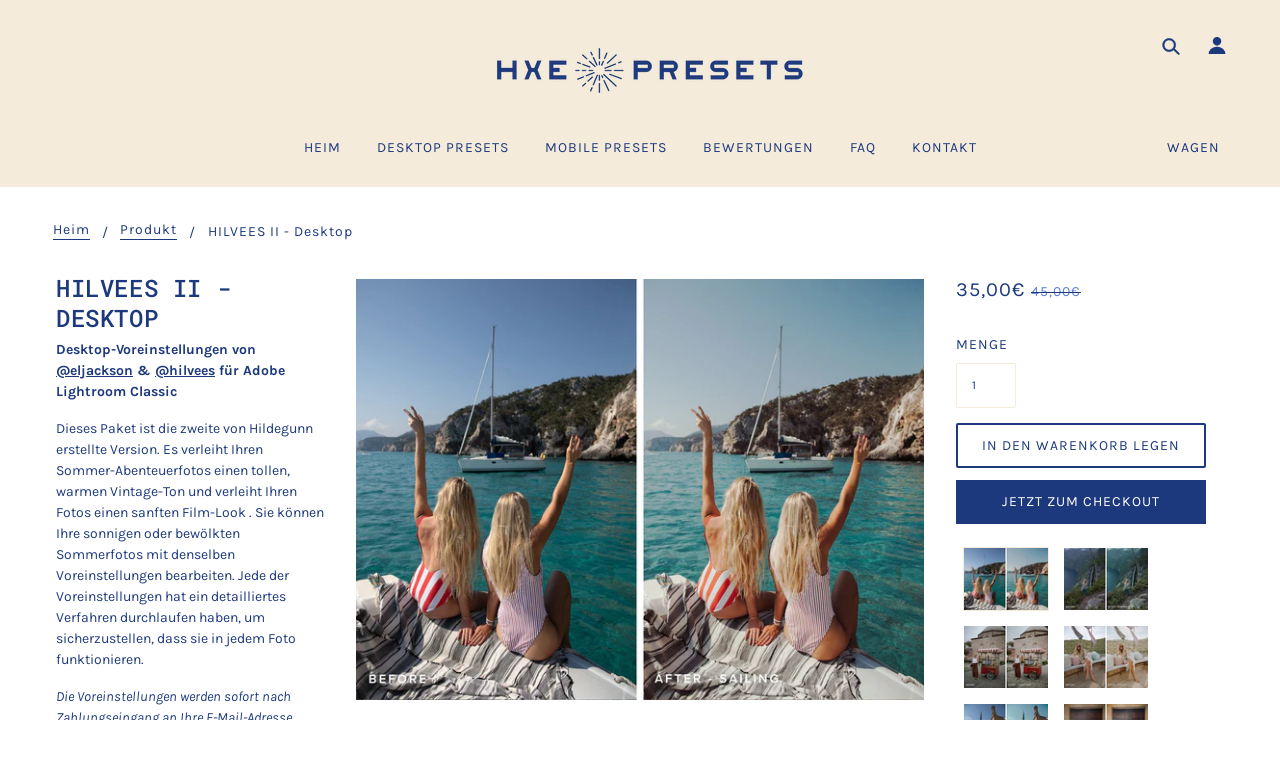

--- FILE ---
content_type: text/html; charset=utf-8
request_url: https://hxepresets.com/de/products/hilvees2-desktop
body_size: 41741
content:
<!doctype html>
<!--[if (gt IE 9)|!(IE)]><!--> <html class="no-js" lang="de"> <!--<![endif]-->

<head>
  <!-- TradeDoubler site verification 3133503 -->
  <!-- Blockshop Theme - Version 6.1.0 by Troop Themes - http://troopthemes.com/ -->

  <meta charset="UTF-8" />
  <meta http-equiv="X-UA-Compatible" content="IE=edge,chrome=1" />
  <meta name="viewport" content="width=device-width, initial-scale=1.0, maximum-scale=1.0" />

  

  
    <title>*EIN KLICK* Hilvees Lightroom Presets | HXE Presets</title>
  

  
  <meta name="description" content="Desktop-Voreinstellungen von @eljackson &amp;amp; @hilvees für Adobe Lightroom Classic. Dieses Paket ist die zweite von Hildegunn erstellte Version. Es verleiht Ihren Sommer-Abenteuerfotos einen tollen warmen Vintage-Ton und verleiht Ihren Fotos einen sanften Film-Look. Sie können Ihre sonnigen oder bewölkten Sommerfotos mit denselben Voreinstellungen bearbeiten. Jede der Voreinstellungen wurde einem detaillierten Verfahren unterzogen, um sicherzustellen, dass sie in jedem Foto funktionieren." />
  

  <link rel="canonical" href="https://hxepresets.com/de/products/hilvees2-desktop" />

  

<meta property="og:site_name" content="HXE Presets">
<meta property="og:url" content="https://hxepresets.com/de/products/hilvees2-desktop">
<meta property="og:title" content="HILVEES II - Desktop">
<meta property="og:type" content="product">
<meta property="og:description" content="Desktop-Voreinstellungen von @eljackson &amp;amp; @hilvees für Adobe Lightroom Classic. Dieses Paket ist die zweite von Hildegunn erstellte Version. Es verleiht Ihren Sommer-Abenteuerfotos einen tollen warmen Vintage-Ton und verleiht Ihren Fotos einen sanften Film-Look. Sie können Ihre sonnigen oder bewölkten Sommerfotos mit denselben Voreinstellungen bearbeiten. Jede der Voreinstellungen wurde einem detaillierten Verfahren unterzogen, um sicherzustellen, dass sie in jedem Foto funktionieren."><meta property="og:price:amount" content="35,00">
  <meta property="og:price:currency" content="EUR"><meta property="og:image" content="http://hxepresets.com/cdn/shop/products/HilveesII-Desktop_1024x1024.jpg?v=1607005579"><meta property="og:image" content="http://hxepresets.com/cdn/shop/products/Sailing_37255c26-b9dc-4fd4-8110-b226c69ede59_1024x1024.jpg?v=1607005579"><meta property="og:image" content="http://hxepresets.com/cdn/shop/products/Summer_Hike_76766d16-c99a-41e1-a221-027573ee2583_1024x1024.jpg?v=1607005579">
<meta property="og:image:secure_url" content="https://hxepresets.com/cdn/shop/products/HilveesII-Desktop_1024x1024.jpg?v=1607005579"><meta property="og:image:secure_url" content="https://hxepresets.com/cdn/shop/products/Sailing_37255c26-b9dc-4fd4-8110-b226c69ede59_1024x1024.jpg?v=1607005579"><meta property="og:image:secure_url" content="https://hxepresets.com/cdn/shop/products/Summer_Hike_76766d16-c99a-41e1-a221-027573ee2583_1024x1024.jpg?v=1607005579">

<meta name="twitter:site" content="@">
<meta name="twitter:card" content="summary_large_image">
<meta name="twitter:title" content="HILVEES II - Desktop">
<meta name="twitter:description" content="Desktop-Voreinstellungen von @eljackson &amp;amp; @hilvees für Adobe Lightroom Classic. Dieses Paket ist die zweite von Hildegunn erstellte Version. Es verleiht Ihren Sommer-Abenteuerfotos einen tollen warmen Vintage-Ton und verleiht Ihren Fotos einen sanften Film-Look. Sie können Ihre sonnigen oder bewölkten Sommerfotos mit denselben Voreinstellungen bearbeiten. Jede der Voreinstellungen wurde einem detaillierten Verfahren unterzogen, um sicherzustellen, dass sie in jedem Foto funktionieren.">


  <script>window.performance && window.performance.mark && window.performance.mark('shopify.content_for_header.start');</script><meta id="shopify-digital-wallet" name="shopify-digital-wallet" content="/24354783312/digital_wallets/dialog">
<meta name="shopify-checkout-api-token" content="f93aec16ad54fa91cccc94a97e0c05c5">
<meta id="in-context-paypal-metadata" data-shop-id="24354783312" data-venmo-supported="false" data-environment="production" data-locale="de_DE" data-paypal-v4="true" data-currency="EUR">
<link rel="alternate" hreflang="x-default" href="https://hxepresets.com/products/hilvees2-desktop">
<link rel="alternate" hreflang="en" href="https://hxepresets.com/products/hilvees2-desktop">
<link rel="alternate" hreflang="de" href="https://hxepresets.com/de/products/hilvees2-desktop">
<link rel="alternate" type="application/json+oembed" href="https://hxepresets.com/de/products/hilvees2-desktop.oembed">
<script async="async" src="/checkouts/internal/preloads.js?locale=de-DE"></script>
<script id="shopify-features" type="application/json">{"accessToken":"f93aec16ad54fa91cccc94a97e0c05c5","betas":["rich-media-storefront-analytics"],"domain":"hxepresets.com","predictiveSearch":true,"shopId":24354783312,"locale":"de"}</script>
<script>var Shopify = Shopify || {};
Shopify.shop = "hilveesxeljackson.myshopify.com";
Shopify.locale = "de";
Shopify.currency = {"active":"EUR","rate":"1.0"};
Shopify.country = "DE";
Shopify.theme = {"name":"HXE PRESETS","id":79370059915,"schema_name":"Blockshop","schema_version":"6.1.0","theme_store_id":606,"role":"main"};
Shopify.theme.handle = "null";
Shopify.theme.style = {"id":null,"handle":null};
Shopify.cdnHost = "hxepresets.com/cdn";
Shopify.routes = Shopify.routes || {};
Shopify.routes.root = "/de/";</script>
<script type="module">!function(o){(o.Shopify=o.Shopify||{}).modules=!0}(window);</script>
<script>!function(o){function n(){var o=[];function n(){o.push(Array.prototype.slice.apply(arguments))}return n.q=o,n}var t=o.Shopify=o.Shopify||{};t.loadFeatures=n(),t.autoloadFeatures=n()}(window);</script>
<script id="shop-js-analytics" type="application/json">{"pageType":"product"}</script>
<script defer="defer" async type="module" src="//hxepresets.com/cdn/shopifycloud/shop-js/modules/v2/client.init-shop-cart-sync_BH0MO3MH.de.esm.js"></script>
<script defer="defer" async type="module" src="//hxepresets.com/cdn/shopifycloud/shop-js/modules/v2/chunk.common_BErAfWaM.esm.js"></script>
<script defer="defer" async type="module" src="//hxepresets.com/cdn/shopifycloud/shop-js/modules/v2/chunk.modal_DqzNaksh.esm.js"></script>
<script type="module">
  await import("//hxepresets.com/cdn/shopifycloud/shop-js/modules/v2/client.init-shop-cart-sync_BH0MO3MH.de.esm.js");
await import("//hxepresets.com/cdn/shopifycloud/shop-js/modules/v2/chunk.common_BErAfWaM.esm.js");
await import("//hxepresets.com/cdn/shopifycloud/shop-js/modules/v2/chunk.modal_DqzNaksh.esm.js");

  window.Shopify.SignInWithShop?.initShopCartSync?.({"fedCMEnabled":true,"windoidEnabled":true});

</script>
<script>(function() {
  var isLoaded = false;
  function asyncLoad() {
    if (isLoaded) return;
    isLoaded = true;
    var urls = ["https:\/\/loox.io\/widget\/NyWs8QjkTP\/loox.1575400506846.js?shop=hilveesxeljackson.myshopify.com","\/\/shopify.privy.com\/widget.js?shop=hilveesxeljackson.myshopify.com","https:\/\/chimpstatic.com\/mcjs-connected\/js\/users\/d6d8a117208c17bf493003918\/6e7cbae3f701f33bfb6d2eef1.js?shop=hilveesxeljackson.myshopify.com","https:\/\/ecommplugins-scripts.trustpilot.com\/v2.1\/js\/header.min.js?settings=eyJrZXkiOiJXUXRPREJGWExUbW1DYUlMIn0=\u0026shop=hilveesxeljackson.myshopify.com","https:\/\/ecommplugins-trustboxsettings.trustpilot.com\/hilveesxeljackson.myshopify.com.js?settings=1585817561438\u0026shop=hilveesxeljackson.myshopify.com","https:\/\/widget.trustpilot.com\/bootstrap\/v5\/tp.widget.sync.bootstrap.min.js?shop=hilveesxeljackson.myshopify.com"];
    for (var i = 0; i < urls.length; i++) {
      var s = document.createElement('script');
      s.type = 'text/javascript';
      s.async = true;
      s.src = urls[i];
      var x = document.getElementsByTagName('script')[0];
      x.parentNode.insertBefore(s, x);
    }
  };
  if(window.attachEvent) {
    window.attachEvent('onload', asyncLoad);
  } else {
    window.addEventListener('load', asyncLoad, false);
  }
})();</script>
<script id="__st">var __st={"a":24354783312,"offset":3600,"reqid":"fe09f5cc-be68-4b7e-864b-6887d0c7763e-1769884518","pageurl":"hxepresets.com\/de\/products\/hilvees2-desktop","u":"dbdbb3b91023","p":"product","rtyp":"product","rid":4369357373579};</script>
<script>window.ShopifyPaypalV4VisibilityTracking = true;</script>
<script id="captcha-bootstrap">!function(){'use strict';const t='contact',e='account',n='new_comment',o=[[t,t],['blogs',n],['comments',n],[t,'customer']],c=[[e,'customer_login'],[e,'guest_login'],[e,'recover_customer_password'],[e,'create_customer']],r=t=>t.map((([t,e])=>`form[action*='/${t}']:not([data-nocaptcha='true']) input[name='form_type'][value='${e}']`)).join(','),a=t=>()=>t?[...document.querySelectorAll(t)].map((t=>t.form)):[];function s(){const t=[...o],e=r(t);return a(e)}const i='password',u='form_key',d=['recaptcha-v3-token','g-recaptcha-response','h-captcha-response',i],f=()=>{try{return window.sessionStorage}catch{return}},m='__shopify_v',_=t=>t.elements[u];function p(t,e,n=!1){try{const o=window.sessionStorage,c=JSON.parse(o.getItem(e)),{data:r}=function(t){const{data:e,action:n}=t;return t[m]||n?{data:e,action:n}:{data:t,action:n}}(c);for(const[e,n]of Object.entries(r))t.elements[e]&&(t.elements[e].value=n);n&&o.removeItem(e)}catch(o){console.error('form repopulation failed',{error:o})}}const l='form_type',E='cptcha';function T(t){t.dataset[E]=!0}const w=window,h=w.document,L='Shopify',v='ce_forms',y='captcha';let A=!1;((t,e)=>{const n=(g='f06e6c50-85a8-45c8-87d0-21a2b65856fe',I='https://cdn.shopify.com/shopifycloud/storefront-forms-hcaptcha/ce_storefront_forms_captcha_hcaptcha.v1.5.2.iife.js',D={infoText:'Durch hCaptcha geschützt',privacyText:'Datenschutz',termsText:'Allgemeine Geschäftsbedingungen'},(t,e,n)=>{const o=w[L][v],c=o.bindForm;if(c)return c(t,g,e,D).then(n);var r;o.q.push([[t,g,e,D],n]),r=I,A||(h.body.append(Object.assign(h.createElement('script'),{id:'captcha-provider',async:!0,src:r})),A=!0)});var g,I,D;w[L]=w[L]||{},w[L][v]=w[L][v]||{},w[L][v].q=[],w[L][y]=w[L][y]||{},w[L][y].protect=function(t,e){n(t,void 0,e),T(t)},Object.freeze(w[L][y]),function(t,e,n,w,h,L){const[v,y,A,g]=function(t,e,n){const i=e?o:[],u=t?c:[],d=[...i,...u],f=r(d),m=r(i),_=r(d.filter((([t,e])=>n.includes(e))));return[a(f),a(m),a(_),s()]}(w,h,L),I=t=>{const e=t.target;return e instanceof HTMLFormElement?e:e&&e.form},D=t=>v().includes(t);t.addEventListener('submit',(t=>{const e=I(t);if(!e)return;const n=D(e)&&!e.dataset.hcaptchaBound&&!e.dataset.recaptchaBound,o=_(e),c=g().includes(e)&&(!o||!o.value);(n||c)&&t.preventDefault(),c&&!n&&(function(t){try{if(!f())return;!function(t){const e=f();if(!e)return;const n=_(t);if(!n)return;const o=n.value;o&&e.removeItem(o)}(t);const e=Array.from(Array(32),(()=>Math.random().toString(36)[2])).join('');!function(t,e){_(t)||t.append(Object.assign(document.createElement('input'),{type:'hidden',name:u})),t.elements[u].value=e}(t,e),function(t,e){const n=f();if(!n)return;const o=[...t.querySelectorAll(`input[type='${i}']`)].map((({name:t})=>t)),c=[...d,...o],r={};for(const[a,s]of new FormData(t).entries())c.includes(a)||(r[a]=s);n.setItem(e,JSON.stringify({[m]:1,action:t.action,data:r}))}(t,e)}catch(e){console.error('failed to persist form',e)}}(e),e.submit())}));const S=(t,e)=>{t&&!t.dataset[E]&&(n(t,e.some((e=>e===t))),T(t))};for(const o of['focusin','change'])t.addEventListener(o,(t=>{const e=I(t);D(e)&&S(e,y())}));const B=e.get('form_key'),M=e.get(l),P=B&&M;t.addEventListener('DOMContentLoaded',(()=>{const t=y();if(P)for(const e of t)e.elements[l].value===M&&p(e,B);[...new Set([...A(),...v().filter((t=>'true'===t.dataset.shopifyCaptcha))])].forEach((e=>S(e,t)))}))}(h,new URLSearchParams(w.location.search),n,t,e,['guest_login'])})(!0,!1)}();</script>
<script integrity="sha256-4kQ18oKyAcykRKYeNunJcIwy7WH5gtpwJnB7kiuLZ1E=" data-source-attribution="shopify.loadfeatures" defer="defer" src="//hxepresets.com/cdn/shopifycloud/storefront/assets/storefront/load_feature-a0a9edcb.js" crossorigin="anonymous"></script>
<script data-source-attribution="shopify.dynamic_checkout.dynamic.init">var Shopify=Shopify||{};Shopify.PaymentButton=Shopify.PaymentButton||{isStorefrontPortableWallets:!0,init:function(){window.Shopify.PaymentButton.init=function(){};var t=document.createElement("script");t.src="https://hxepresets.com/cdn/shopifycloud/portable-wallets/latest/portable-wallets.de.js",t.type="module",document.head.appendChild(t)}};
</script>
<script data-source-attribution="shopify.dynamic_checkout.buyer_consent">
  function portableWalletsHideBuyerConsent(e){var t=document.getElementById("shopify-buyer-consent"),n=document.getElementById("shopify-subscription-policy-button");t&&n&&(t.classList.add("hidden"),t.setAttribute("aria-hidden","true"),n.removeEventListener("click",e))}function portableWalletsShowBuyerConsent(e){var t=document.getElementById("shopify-buyer-consent"),n=document.getElementById("shopify-subscription-policy-button");t&&n&&(t.classList.remove("hidden"),t.removeAttribute("aria-hidden"),n.addEventListener("click",e))}window.Shopify?.PaymentButton&&(window.Shopify.PaymentButton.hideBuyerConsent=portableWalletsHideBuyerConsent,window.Shopify.PaymentButton.showBuyerConsent=portableWalletsShowBuyerConsent);
</script>
<script>
  function portableWalletsCleanup(e){e&&e.src&&console.error("Failed to load portable wallets script "+e.src);var t=document.querySelectorAll("shopify-accelerated-checkout .shopify-payment-button__skeleton, shopify-accelerated-checkout-cart .wallet-cart-button__skeleton"),e=document.getElementById("shopify-buyer-consent");for(let e=0;e<t.length;e++)t[e].remove();e&&e.remove()}function portableWalletsNotLoadedAsModule(e){e instanceof ErrorEvent&&"string"==typeof e.message&&e.message.includes("import.meta")&&"string"==typeof e.filename&&e.filename.includes("portable-wallets")&&(window.removeEventListener("error",portableWalletsNotLoadedAsModule),window.Shopify.PaymentButton.failedToLoad=e,"loading"===document.readyState?document.addEventListener("DOMContentLoaded",window.Shopify.PaymentButton.init):window.Shopify.PaymentButton.init())}window.addEventListener("error",portableWalletsNotLoadedAsModule);
</script>

<script type="module" src="https://hxepresets.com/cdn/shopifycloud/portable-wallets/latest/portable-wallets.de.js" onError="portableWalletsCleanup(this)" crossorigin="anonymous"></script>
<script nomodule>
  document.addEventListener("DOMContentLoaded", portableWalletsCleanup);
</script>

<link id="shopify-accelerated-checkout-styles" rel="stylesheet" media="screen" href="https://hxepresets.com/cdn/shopifycloud/portable-wallets/latest/accelerated-checkout-backwards-compat.css" crossorigin="anonymous">
<style id="shopify-accelerated-checkout-cart">
        #shopify-buyer-consent {
  margin-top: 1em;
  display: inline-block;
  width: 100%;
}

#shopify-buyer-consent.hidden {
  display: none;
}

#shopify-subscription-policy-button {
  background: none;
  border: none;
  padding: 0;
  text-decoration: underline;
  font-size: inherit;
  cursor: pointer;
}

#shopify-subscription-policy-button::before {
  box-shadow: none;
}

      </style>

<script>window.performance && window.performance.mark && window.performance.mark('shopify.content_for_header.end');</script>

  








<style>
  
  @font-face {
  font-family: "Roboto Mono";
  font-weight: 500;
  font-style: normal;
  src: url("//hxepresets.com/cdn/fonts/roboto_mono/robotomono_n5.29a963c13062654edff960e0fc0769528bdca7e5.woff2") format("woff2"),
       url("//hxepresets.com/cdn/fonts/roboto_mono/robotomono_n5.ba11b9a58fc32158ddb2acccd36cc62c012f4109.woff") format("woff");
}


  
  @font-face {
  font-family: "Roboto Mono";
  font-weight: 400;
  font-style: normal;
  src: url("//hxepresets.com/cdn/fonts/roboto_mono/robotomono_n4.9d1649e14a644ef48a2262609c784a79a5c2c87d.woff2") format("woff2"),
       url("//hxepresets.com/cdn/fonts/roboto_mono/robotomono_n4.1f5c294b54ad5b669e758778fae486a733405684.woff") format("woff");
}


  
  @font-face {
  font-family: Karla;
  font-weight: 400;
  font-style: normal;
  src: url("//hxepresets.com/cdn/fonts/karla/karla_n4.40497e07df527e6a50e58fb17ef1950c72f3e32c.woff2") format("woff2"),
       url("//hxepresets.com/cdn/fonts/karla/karla_n4.e9f6f9de321061073c6bfe03c28976ba8ce6ee18.woff") format("woff");
}


  
  @font-face {
  font-family: Karla;
  font-weight: 700;
  font-style: normal;
  src: url("//hxepresets.com/cdn/fonts/karla/karla_n7.4358a847d4875593d69cfc3f8cc0b44c17b3ed03.woff2") format("woff2"),
       url("//hxepresets.com/cdn/fonts/karla/karla_n7.96e322f6d76ce794f25fa29e55d6997c3fb656b6.woff") format("woff");
}


  
  @font-face {
  font-family: Karla;
  font-weight: 400;
  font-style: normal;
  src: url("//hxepresets.com/cdn/fonts/karla/karla_n4.40497e07df527e6a50e58fb17ef1950c72f3e32c.woff2") format("woff2"),
       url("//hxepresets.com/cdn/fonts/karla/karla_n4.e9f6f9de321061073c6bfe03c28976ba8ce6ee18.woff") format("woff");
}


  
  @font-face {
  font-family: Karla;
  font-weight: 700;
  font-style: normal;
  src: url("//hxepresets.com/cdn/fonts/karla/karla_n7.4358a847d4875593d69cfc3f8cc0b44c17b3ed03.woff2") format("woff2"),
       url("//hxepresets.com/cdn/fonts/karla/karla_n7.96e322f6d76ce794f25fa29e55d6997c3fb656b6.woff") format("woff");
}


  
  @font-face {
  font-family: Karla;
  font-weight: 400;
  font-style: italic;
  src: url("//hxepresets.com/cdn/fonts/karla/karla_i4.2086039c16bcc3a78a72a2f7b471e3c4a7f873a6.woff2") format("woff2"),
       url("//hxepresets.com/cdn/fonts/karla/karla_i4.7b9f59841a5960c16fa2a897a0716c8ebb183221.woff") format("woff");
}


  
  @font-face {
  font-family: Karla;
  font-weight: 700;
  font-style: italic;
  src: url("//hxepresets.com/cdn/fonts/karla/karla_i7.fe031cd65d6e02906286add4f6dda06afc2615f0.woff2") format("woff2"),
       url("//hxepresets.com/cdn/fonts/karla/karla_i7.816d4949fa7f7d79314595d7003eda5b44e959e3.woff") format("woff");
}

</style>



  <style>
  :root {
    
  --font--section-heading--size: 24px;
  --font--block-heading--size: 18px;
  --font--heading--uppercase: uppercase;
  --font--paragraph--size: 14px;

  --font--heading--family: "Roboto Mono", monospace;
  --font--heading--weight: 500;
  --font--heading--normal-weight: 400;
  --font--heading--style: normal;

  --font--accent--family: Karla, sans-serif;
  --font--accent--weight: 400;
  --font--accent--style: normal;

  --font--paragraph--family: Karla, sans-serif;
  --font--paragraph--weight: 400;
  --font--paragraph--style: normal;
  --font--bolder-paragraph--weight: 700;

  --image--loading-animation: url('//hxepresets.com/cdn/shop/t/4/assets/AjaxLoader.gif?v=66431031005733996371574937354');
  --image--grabbing-icon: url('//hxepresets.com/cdn/shop/t/4/assets/grabbing.png?v=162995541551579154171574937355');



    --image--popup: url('//hxepresets.com/cdn/shopifycloud/storefront/assets/no-image-2048-a2addb12_1200x.gif');

    --color--accent: #f4ebdb;
    --color-text: #1d397d;
    --color-page-bg: #ffffff;
    --color-panel-bg: #f4ebdb;
    --color-border: #f4ebdb;
    --color-error: #ff6700;
    --color-button: #ffffff;
    --color-button-bg: #1d397d;
    --color--body--light: #5a7fd9;
    --color--alternative: #ffffff;
    --color-header: #1d397d;
    --color-header-bg: #f4ebdb;
    --color-menubar: #1d397d;
    --color-cart: #1d397d;
    --color-footer: #1d397d;
    --color-footer-bg: #f4ebdb;
    --color-slider-caption: #1d397d;
    --color-slider-caption-bg: #ffffff;
    --color-slider-button: #f7f7f7;
    --color-slider-button-bg: #1d397d;
    --color-slider-button-hover-bg: #999999;
    --color-slider-nav: #1d397d;
    --color-product-slider-bg: #ffffff;
    --color-featured-promo-bg: #f7f7f7;
    --color-social-feed-bg: #ffffff;
    --color-grid-sale: #ffffff;
    --color-grid-sale-bg: #ff6813;
    --color-grid-sold-out: #ffffff;
    --color-grid-sold-out-bg: #cccccc;
    --color-tabs-accordions: #f4ebdb;
  }
</style>
  <link href="//hxepresets.com/cdn/shop/t/4/assets/theme.scss.css?v=179759389116551930011582189021" rel="stylesheet" type="text/css" media="all" />
  <link href="//hxepresets.com/cdn/shop/t/4/assets/theme--customizations.scss.css?v=152351922526336723741575397011" rel="stylesheet" type="text/css" media="all" />

  <!-- >= IE 11 -->
  <style>
    @media screen and (-ms-high-contrast: active), (-ms-high-contrast: none) {
      .main-header .currency-selector select {
        width: 80px;
        padding-right: 10px;
      }
    }
  </style>

  <script type="text/javascript">
    window.lazySizesConfig = window.lazySizesConfig || {};
    window.lazySizesConfig.expand = 1200;
    window.lazySizesConfig.loadMode = 3;
    window.lazySizesConfig.ricTimeout = 50;
  </script>
  <script src="//hxepresets.com/cdn/shop/t/4/assets/lazysizes.min.js?v=89211285363418916191574937356" type="text/javascript"></script>

  <script src="//ajax.googleapis.com/ajax/libs/jquery/1.9.1/jquery.min.js" type="text/javascript"></script>
  <script src="//ajax.googleapis.com/ajax/libs/jqueryui/1.10.3/jquery-ui.min.js" type="text/javascript"></script>
  <script src="//hxepresets.com/cdn/shopifycloud/storefront/assets/themes_support/api.jquery-7ab1a3a4.js" type="text/javascript"></script>
  <script src="//hxepresets.com/cdn/shopifycloud/storefront/assets/themes_support/option_selection-b017cd28.js" type="text/javascript"></script>

  

  <script>
    var general_external_links_enabled = true,
    general_scroll_to_active_item = true,
    shop_url = 'https://hxepresets.com',
    shop_money_format = '{{amount_with_comma_separator}}€',
    currency_switcher_enabled = false,
    popup_config = {
      enabled               : false,
      test_mode             : false,
      newsletter_enabled    : true,
      social_icons_enabled  : true,
      show_image_enabled    : '',
      image_link            : "",
      seconds_until         : 4,

      
      

      page_content          : '',
      days_until            : '7',
      storage_key           : 'troop_popup_storage'
    };

    popup_config.show_image_enabled = popup_config.show_image_enabled > 0 ?
                                      true :
                                      false;

    // newer naming convention
    var theme = {};
    theme.settings = {};
    theme.translation = {}; // refactor to pluralised
    theme.translations = {};
    theme.classes = {};
    theme.utils = {};
    theme.templates = {};
    theme.partials = {};
    theme.shop_currency = 'EUR';

    theme.settings.currency_switcher_enabled = false;
    theme.settings.cart_type = 'drawer';
    theme.translation.newsletter_email_blank = 'Das E-Mail-Feld ist leer';
    theme.translations.general_search_see_all_results = 'Translation missing: de.general.search.see_all_results';
    theme.translations.cart_item = 'Artikel';
    theme.translations.cart_items = 'Artikel';
    theme.preload_image = '//hxepresets.com/cdn/shop/t/4/assets/popup.jpg?v=431';

    
      Shopify.money_format = "{{amount_with_comma_separator}}€";
      Shopify.money_with_currency_format = "{{amount_with_comma_separator}}€";
    

  </script>

  

  <script src="//hxepresets.com/cdn/shop/t/4/assets/theme.min.js?v=49148036186676674201574937360" type="text/javascript"></script>


  <!-- "snippets/shogun-head.liquid" was not rendered, the associated app was uninstalled -->

	<script>var loox_global_hash = '1763436528082';</script><script>var loox_pop_active = true;var loox_pop_display = {"home_page":true,"product_page":true,"cart_page":false,"other_pages":false};</script><style>.loox-reviews-default { max-width: 1200px; margin: 0 auto; }.loox-rating .loox-icon { color:#01B0F2; }
:root { --lxs-rating-icon-color: #01B0F2; }</style>
<link href="https://monorail-edge.shopifysvc.com" rel="dns-prefetch">
<script>(function(){if ("sendBeacon" in navigator && "performance" in window) {try {var session_token_from_headers = performance.getEntriesByType('navigation')[0].serverTiming.find(x => x.name == '_s').description;} catch {var session_token_from_headers = undefined;}var session_cookie_matches = document.cookie.match(/_shopify_s=([^;]*)/);var session_token_from_cookie = session_cookie_matches && session_cookie_matches.length === 2 ? session_cookie_matches[1] : "";var session_token = session_token_from_headers || session_token_from_cookie || "";function handle_abandonment_event(e) {var entries = performance.getEntries().filter(function(entry) {return /monorail-edge.shopifysvc.com/.test(entry.name);});if (!window.abandonment_tracked && entries.length === 0) {window.abandonment_tracked = true;var currentMs = Date.now();var navigation_start = performance.timing.navigationStart;var payload = {shop_id: 24354783312,url: window.location.href,navigation_start,duration: currentMs - navigation_start,session_token,page_type: "product"};window.navigator.sendBeacon("https://monorail-edge.shopifysvc.com/v1/produce", JSON.stringify({schema_id: "online_store_buyer_site_abandonment/1.1",payload: payload,metadata: {event_created_at_ms: currentMs,event_sent_at_ms: currentMs}}));}}window.addEventListener('pagehide', handle_abandonment_event);}}());</script>
<script id="web-pixels-manager-setup">(function e(e,d,r,n,o){if(void 0===o&&(o={}),!Boolean(null===(a=null===(i=window.Shopify)||void 0===i?void 0:i.analytics)||void 0===a?void 0:a.replayQueue)){var i,a;window.Shopify=window.Shopify||{};var t=window.Shopify;t.analytics=t.analytics||{};var s=t.analytics;s.replayQueue=[],s.publish=function(e,d,r){return s.replayQueue.push([e,d,r]),!0};try{self.performance.mark("wpm:start")}catch(e){}var l=function(){var e={modern:/Edge?\/(1{2}[4-9]|1[2-9]\d|[2-9]\d{2}|\d{4,})\.\d+(\.\d+|)|Firefox\/(1{2}[4-9]|1[2-9]\d|[2-9]\d{2}|\d{4,})\.\d+(\.\d+|)|Chrom(ium|e)\/(9{2}|\d{3,})\.\d+(\.\d+|)|(Maci|X1{2}).+ Version\/(15\.\d+|(1[6-9]|[2-9]\d|\d{3,})\.\d+)([,.]\d+|)( \(\w+\)|)( Mobile\/\w+|) Safari\/|Chrome.+OPR\/(9{2}|\d{3,})\.\d+\.\d+|(CPU[ +]OS|iPhone[ +]OS|CPU[ +]iPhone|CPU IPhone OS|CPU iPad OS)[ +]+(15[._]\d+|(1[6-9]|[2-9]\d|\d{3,})[._]\d+)([._]\d+|)|Android:?[ /-](13[3-9]|1[4-9]\d|[2-9]\d{2}|\d{4,})(\.\d+|)(\.\d+|)|Android.+Firefox\/(13[5-9]|1[4-9]\d|[2-9]\d{2}|\d{4,})\.\d+(\.\d+|)|Android.+Chrom(ium|e)\/(13[3-9]|1[4-9]\d|[2-9]\d{2}|\d{4,})\.\d+(\.\d+|)|SamsungBrowser\/([2-9]\d|\d{3,})\.\d+/,legacy:/Edge?\/(1[6-9]|[2-9]\d|\d{3,})\.\d+(\.\d+|)|Firefox\/(5[4-9]|[6-9]\d|\d{3,})\.\d+(\.\d+|)|Chrom(ium|e)\/(5[1-9]|[6-9]\d|\d{3,})\.\d+(\.\d+|)([\d.]+$|.*Safari\/(?![\d.]+ Edge\/[\d.]+$))|(Maci|X1{2}).+ Version\/(10\.\d+|(1[1-9]|[2-9]\d|\d{3,})\.\d+)([,.]\d+|)( \(\w+\)|)( Mobile\/\w+|) Safari\/|Chrome.+OPR\/(3[89]|[4-9]\d|\d{3,})\.\d+\.\d+|(CPU[ +]OS|iPhone[ +]OS|CPU[ +]iPhone|CPU IPhone OS|CPU iPad OS)[ +]+(10[._]\d+|(1[1-9]|[2-9]\d|\d{3,})[._]\d+)([._]\d+|)|Android:?[ /-](13[3-9]|1[4-9]\d|[2-9]\d{2}|\d{4,})(\.\d+|)(\.\d+|)|Mobile Safari.+OPR\/([89]\d|\d{3,})\.\d+\.\d+|Android.+Firefox\/(13[5-9]|1[4-9]\d|[2-9]\d{2}|\d{4,})\.\d+(\.\d+|)|Android.+Chrom(ium|e)\/(13[3-9]|1[4-9]\d|[2-9]\d{2}|\d{4,})\.\d+(\.\d+|)|Android.+(UC? ?Browser|UCWEB|U3)[ /]?(15\.([5-9]|\d{2,})|(1[6-9]|[2-9]\d|\d{3,})\.\d+)\.\d+|SamsungBrowser\/(5\.\d+|([6-9]|\d{2,})\.\d+)|Android.+MQ{2}Browser\/(14(\.(9|\d{2,})|)|(1[5-9]|[2-9]\d|\d{3,})(\.\d+|))(\.\d+|)|K[Aa][Ii]OS\/(3\.\d+|([4-9]|\d{2,})\.\d+)(\.\d+|)/},d=e.modern,r=e.legacy,n=navigator.userAgent;return n.match(d)?"modern":n.match(r)?"legacy":"unknown"}(),u="modern"===l?"modern":"legacy",c=(null!=n?n:{modern:"",legacy:""})[u],f=function(e){return[e.baseUrl,"/wpm","/b",e.hashVersion,"modern"===e.buildTarget?"m":"l",".js"].join("")}({baseUrl:d,hashVersion:r,buildTarget:u}),m=function(e){var d=e.version,r=e.bundleTarget,n=e.surface,o=e.pageUrl,i=e.monorailEndpoint;return{emit:function(e){var a=e.status,t=e.errorMsg,s=(new Date).getTime(),l=JSON.stringify({metadata:{event_sent_at_ms:s},events:[{schema_id:"web_pixels_manager_load/3.1",payload:{version:d,bundle_target:r,page_url:o,status:a,surface:n,error_msg:t},metadata:{event_created_at_ms:s}}]});if(!i)return console&&console.warn&&console.warn("[Web Pixels Manager] No Monorail endpoint provided, skipping logging."),!1;try{return self.navigator.sendBeacon.bind(self.navigator)(i,l)}catch(e){}var u=new XMLHttpRequest;try{return u.open("POST",i,!0),u.setRequestHeader("Content-Type","text/plain"),u.send(l),!0}catch(e){return console&&console.warn&&console.warn("[Web Pixels Manager] Got an unhandled error while logging to Monorail."),!1}}}}({version:r,bundleTarget:l,surface:e.surface,pageUrl:self.location.href,monorailEndpoint:e.monorailEndpoint});try{o.browserTarget=l,function(e){var d=e.src,r=e.async,n=void 0===r||r,o=e.onload,i=e.onerror,a=e.sri,t=e.scriptDataAttributes,s=void 0===t?{}:t,l=document.createElement("script"),u=document.querySelector("head"),c=document.querySelector("body");if(l.async=n,l.src=d,a&&(l.integrity=a,l.crossOrigin="anonymous"),s)for(var f in s)if(Object.prototype.hasOwnProperty.call(s,f))try{l.dataset[f]=s[f]}catch(e){}if(o&&l.addEventListener("load",o),i&&l.addEventListener("error",i),u)u.appendChild(l);else{if(!c)throw new Error("Did not find a head or body element to append the script");c.appendChild(l)}}({src:f,async:!0,onload:function(){if(!function(){var e,d;return Boolean(null===(d=null===(e=window.Shopify)||void 0===e?void 0:e.analytics)||void 0===d?void 0:d.initialized)}()){var d=window.webPixelsManager.init(e)||void 0;if(d){var r=window.Shopify.analytics;r.replayQueue.forEach((function(e){var r=e[0],n=e[1],o=e[2];d.publishCustomEvent(r,n,o)})),r.replayQueue=[],r.publish=d.publishCustomEvent,r.visitor=d.visitor,r.initialized=!0}}},onerror:function(){return m.emit({status:"failed",errorMsg:"".concat(f," has failed to load")})},sri:function(e){var d=/^sha384-[A-Za-z0-9+/=]+$/;return"string"==typeof e&&d.test(e)}(c)?c:"",scriptDataAttributes:o}),m.emit({status:"loading"})}catch(e){m.emit({status:"failed",errorMsg:(null==e?void 0:e.message)||"Unknown error"})}}})({shopId: 24354783312,storefrontBaseUrl: "https://hxepresets.com",extensionsBaseUrl: "https://extensions.shopifycdn.com/cdn/shopifycloud/web-pixels-manager",monorailEndpoint: "https://monorail-edge.shopifysvc.com/unstable/produce_batch",surface: "storefront-renderer",enabledBetaFlags: ["2dca8a86"],webPixelsConfigList: [{"id":"117571750","eventPayloadVersion":"v1","runtimeContext":"LAX","scriptVersion":"1","type":"CUSTOM","privacyPurposes":["ANALYTICS"],"name":"Google Analytics tag (migrated)"},{"id":"shopify-app-pixel","configuration":"{}","eventPayloadVersion":"v1","runtimeContext":"STRICT","scriptVersion":"0450","apiClientId":"shopify-pixel","type":"APP","privacyPurposes":["ANALYTICS","MARKETING"]},{"id":"shopify-custom-pixel","eventPayloadVersion":"v1","runtimeContext":"LAX","scriptVersion":"0450","apiClientId":"shopify-pixel","type":"CUSTOM","privacyPurposes":["ANALYTICS","MARKETING"]}],isMerchantRequest: false,initData: {"shop":{"name":"HXE Presets","paymentSettings":{"currencyCode":"EUR"},"myshopifyDomain":"hilveesxeljackson.myshopify.com","countryCode":"NO","storefrontUrl":"https:\/\/hxepresets.com\/de"},"customer":null,"cart":null,"checkout":null,"productVariants":[{"price":{"amount":35.0,"currencyCode":"EUR"},"product":{"title":"HILVEES II - Desktop","vendor":"@Hilvees","id":"4369357373579","untranslatedTitle":"HILVEES II - Desktop","url":"\/de\/products\/hilvees2-desktop","type":"Lightroom preset"},"id":"31400748089483","image":{"src":"\/\/hxepresets.com\/cdn\/shop\/products\/HilveesII-Desktop.jpg?v=1607005579"},"sku":"","title":"Default Title","untranslatedTitle":"Default Title"}],"purchasingCompany":null},},"https://hxepresets.com/cdn","1d2a099fw23dfb22ep557258f5m7a2edbae",{"modern":"","legacy":""},{"shopId":"24354783312","storefrontBaseUrl":"https:\/\/hxepresets.com","extensionBaseUrl":"https:\/\/extensions.shopifycdn.com\/cdn\/shopifycloud\/web-pixels-manager","surface":"storefront-renderer","enabledBetaFlags":"[\"2dca8a86\"]","isMerchantRequest":"false","hashVersion":"1d2a099fw23dfb22ep557258f5m7a2edbae","publish":"custom","events":"[[\"page_viewed\",{}],[\"product_viewed\",{\"productVariant\":{\"price\":{\"amount\":35.0,\"currencyCode\":\"EUR\"},\"product\":{\"title\":\"HILVEES II - Desktop\",\"vendor\":\"@Hilvees\",\"id\":\"4369357373579\",\"untranslatedTitle\":\"HILVEES II - Desktop\",\"url\":\"\/de\/products\/hilvees2-desktop\",\"type\":\"Lightroom preset\"},\"id\":\"31400748089483\",\"image\":{\"src\":\"\/\/hxepresets.com\/cdn\/shop\/products\/HilveesII-Desktop.jpg?v=1607005579\"},\"sku\":\"\",\"title\":\"Default Title\",\"untranslatedTitle\":\"Default Title\"}}]]"});</script><script>
  window.ShopifyAnalytics = window.ShopifyAnalytics || {};
  window.ShopifyAnalytics.meta = window.ShopifyAnalytics.meta || {};
  window.ShopifyAnalytics.meta.currency = 'EUR';
  var meta = {"product":{"id":4369357373579,"gid":"gid:\/\/shopify\/Product\/4369357373579","vendor":"@Hilvees","type":"Lightroom preset","handle":"hilvees2-desktop","variants":[{"id":31400748089483,"price":3500,"name":"HILVEES II - Desktop","public_title":null,"sku":""}],"remote":false},"page":{"pageType":"product","resourceType":"product","resourceId":4369357373579,"requestId":"fe09f5cc-be68-4b7e-864b-6887d0c7763e-1769884518"}};
  for (var attr in meta) {
    window.ShopifyAnalytics.meta[attr] = meta[attr];
  }
</script>
<script class="analytics">
  (function () {
    var customDocumentWrite = function(content) {
      var jquery = null;

      if (window.jQuery) {
        jquery = window.jQuery;
      } else if (window.Checkout && window.Checkout.$) {
        jquery = window.Checkout.$;
      }

      if (jquery) {
        jquery('body').append(content);
      }
    };

    var hasLoggedConversion = function(token) {
      if (token) {
        return document.cookie.indexOf('loggedConversion=' + token) !== -1;
      }
      return false;
    }

    var setCookieIfConversion = function(token) {
      if (token) {
        var twoMonthsFromNow = new Date(Date.now());
        twoMonthsFromNow.setMonth(twoMonthsFromNow.getMonth() + 2);

        document.cookie = 'loggedConversion=' + token + '; expires=' + twoMonthsFromNow;
      }
    }

    var trekkie = window.ShopifyAnalytics.lib = window.trekkie = window.trekkie || [];
    if (trekkie.integrations) {
      return;
    }
    trekkie.methods = [
      'identify',
      'page',
      'ready',
      'track',
      'trackForm',
      'trackLink'
    ];
    trekkie.factory = function(method) {
      return function() {
        var args = Array.prototype.slice.call(arguments);
        args.unshift(method);
        trekkie.push(args);
        return trekkie;
      };
    };
    for (var i = 0; i < trekkie.methods.length; i++) {
      var key = trekkie.methods[i];
      trekkie[key] = trekkie.factory(key);
    }
    trekkie.load = function(config) {
      trekkie.config = config || {};
      trekkie.config.initialDocumentCookie = document.cookie;
      var first = document.getElementsByTagName('script')[0];
      var script = document.createElement('script');
      script.type = 'text/javascript';
      script.onerror = function(e) {
        var scriptFallback = document.createElement('script');
        scriptFallback.type = 'text/javascript';
        scriptFallback.onerror = function(error) {
                var Monorail = {
      produce: function produce(monorailDomain, schemaId, payload) {
        var currentMs = new Date().getTime();
        var event = {
          schema_id: schemaId,
          payload: payload,
          metadata: {
            event_created_at_ms: currentMs,
            event_sent_at_ms: currentMs
          }
        };
        return Monorail.sendRequest("https://" + monorailDomain + "/v1/produce", JSON.stringify(event));
      },
      sendRequest: function sendRequest(endpointUrl, payload) {
        // Try the sendBeacon API
        if (window && window.navigator && typeof window.navigator.sendBeacon === 'function' && typeof window.Blob === 'function' && !Monorail.isIos12()) {
          var blobData = new window.Blob([payload], {
            type: 'text/plain'
          });

          if (window.navigator.sendBeacon(endpointUrl, blobData)) {
            return true;
          } // sendBeacon was not successful

        } // XHR beacon

        var xhr = new XMLHttpRequest();

        try {
          xhr.open('POST', endpointUrl);
          xhr.setRequestHeader('Content-Type', 'text/plain');
          xhr.send(payload);
        } catch (e) {
          console.log(e);
        }

        return false;
      },
      isIos12: function isIos12() {
        return window.navigator.userAgent.lastIndexOf('iPhone; CPU iPhone OS 12_') !== -1 || window.navigator.userAgent.lastIndexOf('iPad; CPU OS 12_') !== -1;
      }
    };
    Monorail.produce('monorail-edge.shopifysvc.com',
      'trekkie_storefront_load_errors/1.1',
      {shop_id: 24354783312,
      theme_id: 79370059915,
      app_name: "storefront",
      context_url: window.location.href,
      source_url: "//hxepresets.com/cdn/s/trekkie.storefront.c59ea00e0474b293ae6629561379568a2d7c4bba.min.js"});

        };
        scriptFallback.async = true;
        scriptFallback.src = '//hxepresets.com/cdn/s/trekkie.storefront.c59ea00e0474b293ae6629561379568a2d7c4bba.min.js';
        first.parentNode.insertBefore(scriptFallback, first);
      };
      script.async = true;
      script.src = '//hxepresets.com/cdn/s/trekkie.storefront.c59ea00e0474b293ae6629561379568a2d7c4bba.min.js';
      first.parentNode.insertBefore(script, first);
    };
    trekkie.load(
      {"Trekkie":{"appName":"storefront","development":false,"defaultAttributes":{"shopId":24354783312,"isMerchantRequest":null,"themeId":79370059915,"themeCityHash":"13664658767940396059","contentLanguage":"de","currency":"EUR","eventMetadataId":"f8850dab-17a5-4027-a71e-db7f6faced6e"},"isServerSideCookieWritingEnabled":true,"monorailRegion":"shop_domain","enabledBetaFlags":["65f19447","b5387b81"]},"Session Attribution":{},"S2S":{"facebookCapiEnabled":false,"source":"trekkie-storefront-renderer","apiClientId":580111}}
    );

    var loaded = false;
    trekkie.ready(function() {
      if (loaded) return;
      loaded = true;

      window.ShopifyAnalytics.lib = window.trekkie;

      var originalDocumentWrite = document.write;
      document.write = customDocumentWrite;
      try { window.ShopifyAnalytics.merchantGoogleAnalytics.call(this); } catch(error) {};
      document.write = originalDocumentWrite;

      window.ShopifyAnalytics.lib.page(null,{"pageType":"product","resourceType":"product","resourceId":4369357373579,"requestId":"fe09f5cc-be68-4b7e-864b-6887d0c7763e-1769884518","shopifyEmitted":true});

      var match = window.location.pathname.match(/checkouts\/(.+)\/(thank_you|post_purchase)/)
      var token = match? match[1]: undefined;
      if (!hasLoggedConversion(token)) {
        setCookieIfConversion(token);
        window.ShopifyAnalytics.lib.track("Viewed Product",{"currency":"EUR","variantId":31400748089483,"productId":4369357373579,"productGid":"gid:\/\/shopify\/Product\/4369357373579","name":"HILVEES II - Desktop","price":"35.00","sku":"","brand":"@Hilvees","variant":null,"category":"Lightroom preset","nonInteraction":true,"remote":false},undefined,undefined,{"shopifyEmitted":true});
      window.ShopifyAnalytics.lib.track("monorail:\/\/trekkie_storefront_viewed_product\/1.1",{"currency":"EUR","variantId":31400748089483,"productId":4369357373579,"productGid":"gid:\/\/shopify\/Product\/4369357373579","name":"HILVEES II - Desktop","price":"35.00","sku":"","brand":"@Hilvees","variant":null,"category":"Lightroom preset","nonInteraction":true,"remote":false,"referer":"https:\/\/hxepresets.com\/de\/products\/hilvees2-desktop"});
      }
    });


        var eventsListenerScript = document.createElement('script');
        eventsListenerScript.async = true;
        eventsListenerScript.src = "//hxepresets.com/cdn/shopifycloud/storefront/assets/shop_events_listener-3da45d37.js";
        document.getElementsByTagName('head')[0].appendChild(eventsListenerScript);

})();</script>
  <script>
  if (!window.ga || (window.ga && typeof window.ga !== 'function')) {
    window.ga = function ga() {
      (window.ga.q = window.ga.q || []).push(arguments);
      if (window.Shopify && window.Shopify.analytics && typeof window.Shopify.analytics.publish === 'function') {
        window.Shopify.analytics.publish("ga_stub_called", {}, {sendTo: "google_osp_migration"});
      }
      console.error("Shopify's Google Analytics stub called with:", Array.from(arguments), "\nSee https://help.shopify.com/manual/promoting-marketing/pixels/pixel-migration#google for more information.");
    };
    if (window.Shopify && window.Shopify.analytics && typeof window.Shopify.analytics.publish === 'function') {
      window.Shopify.analytics.publish("ga_stub_initialized", {}, {sendTo: "google_osp_migration"});
    }
  }
</script>
<script
  defer
  src="https://hxepresets.com/cdn/shopifycloud/perf-kit/shopify-perf-kit-3.1.0.min.js"
  data-application="storefront-renderer"
  data-shop-id="24354783312"
  data-render-region="gcp-us-central1"
  data-page-type="product"
  data-theme-instance-id="79370059915"
  data-theme-name="Blockshop"
  data-theme-version="6.1.0"
  data-monorail-region="shop_domain"
  data-resource-timing-sampling-rate="10"
  data-shs="true"
  data-shs-beacon="true"
  data-shs-export-with-fetch="true"
  data-shs-logs-sample-rate="1"
  data-shs-beacon-endpoint="https://hxepresets.com/api/collect"
></script>
</head>

<body class="page-ein-klick-hilvees-lightroom-presets template-product">

  <svg xmlns="http://www.w3.org/2000/svg" class="svg-icon-lib">
  <defs>
      <path id="a" d="M11.294 0v11.294H32V0H11.294zm11.294 24.471H32V13.176h-9.412v11.295zM0 24.471h9.412V0H0v24.471zm11.294 0h9.412V13.176h-9.412v11.295z"/>
<path id="a" d="M22.588 0v24.471H32V0h-9.412zM0 24.471h9.412V0H0v24.471zm11.294 0h9.412V0h-9.412v24.471z"/>
<path id="a" d="M22.588 0v11.294H32V0h-9.412zM11.294 11.294h9.412V0h-9.412v11.294zm11.294 13.177H32V13.176h-9.412v11.295zm-11.294 0h9.412V13.176h-9.412v11.295zM0 24.471h9.412V13.176H0v11.295zm0-13.177h9.412V0H0v11.294z"/>
<path id="a" d="M9.412 0v7.529H32V0H9.412zm0 26.353H32v-7.529H9.412v7.529zm0-9.412H32V9.412H9.412v7.529zM0 7.529h7.529V0H0v7.529zm0 18.824h7.529v-7.529H0v7.529zm0-9.412h7.529V9.412H0v7.529z"/>
<path id="a" d="M0 0h24.755v30.579H0z"/>
  </defs>
    <symbol id="fw--icon--account" viewBox="0 0 32 32">
      <title>account icon</title>
      <path d="M15.999 18.406c2.189 0 4.25.355 6.188 1.062 1.938.709 3.63 1.677 5.079 2.907a14.023 14.023 0 0 1 3.437 4.313A11.691 11.691 0 0 1 32 31.969H0a11.717 11.717 0 0 1 1.297-5.281 13.994 13.994 0 0 1 3.437-4.313c1.447-1.23 3.135-2.198 5.062-2.907 1.927-.708 3.984-1.062 6.172-1.062h.031zm7.376-7.297a8.013 8.013 0 0 1-1.703 2.531 7.985 7.985 0 0 1-2.531 1.703 7.78 7.78 0 0 1-3.109.625 7.785 7.785 0 0 1-3.111-.625 8.014 8.014 0 0 1-2.53-1.703 8.018 8.018 0 0 1-1.705-2.531c-.417-.968-.624-2.004-.624-3.109s.207-2.141.624-3.11a8.04 8.04 0 0 1 1.705-2.531 8.025 8.025 0 0 1 2.53-1.703 7.799 7.799 0 0 1 3.111-.625 7.78 7.78 0 0 1 3.109.625 8.018 8.018 0 0 1 2.531 1.703 8.035 8.035 0 0 1 1.703 2.531c.415.969.624 2.006.624 3.11s-.209 2.141-.624 3.109z"/>
    </symbol>
    <symbol id="fw--icon--arrow-left-long" viewBox="0 0 19.316 8.129">
      <title>arrow-left-long icon</title>
      <path d="M19.316 3.064H4.742V.338c0-.142-.067-.243-.202-.307a.325.325 0 0 0-.369.064L.106 3.842a.342.342 0 0 0 0 .497l4.065 3.704c.112.092.236.11.369.054a.308.308 0 0 0 .202-.307V5.064h14.574v-2z"/>
    </symbol>
    <symbol id="fw--icon--arrow-left" viewBox="0 0 17.795 15.268">
      <title>arrow-left icon</title>
      <path d="M6.728.358c.12-.12.259-.209.418-.269a1.389 1.389 0 0 1 .975.001c.159.059.299.149.418.268a1.266 1.266 0 0 1 .289.438c.033.08.057.159.069.239s.021.159.021.239-.008.16-.021.239-.036.159-.069.239-.073.156-.119.229a1.266 1.266 0 0 1-.17.209l-4.2 4.2h12.202c.173 0 .336.033.488.099.152.067.285.156.398.269.111.113.201.246.268.398.066.153.1.315.1.488s-.033.335-.1.488a1.268 1.268 0 0 1-.666.667c-.152.067-.315.1-.488.1H4.339l4.2 4.2c.119.12.209.259.269.418a1.373 1.373 0 0 1 0 .976 1.174 1.174 0 0 1-.687.686 1.373 1.373 0 0 1-.975 0 1.164 1.164 0 0 1-.418-.269L.358 8.54c-.12-.12-.21-.259-.269-.418a1.376 1.376 0 0 1 0-.976c.06-.159.149-.299.269-.418l6.37-6.37z"/>
    </symbol>
    <symbol id="fw--icon--arrow-right-long" viewBox="0 0 19.316 8.129">
      <title>arrow-right-long icon</title>
      <path  d="M19.211 3.79L15.145.086a.338.338 0 0 0-.369-.054.306.306 0 0 0-.201.307v2.726H0v2h14.574v2.726c0 .142.066.243.201.307a.325.325 0 0 0 .369-.064l4.066-3.747a.346.346 0 0 0 .001-.497z"/>
    </symbol>
    <symbol id="fw--icon--arrow-right" viewBox="0 0 17.797 15.268">
      <title>arrow-right icon</title>
      <path d="M11.068 14.909c-.119.12-.259.209-.418.269a1.376 1.376 0 0 1-.975 0 1.156 1.156 0 0 1-.418-.269 1.346 1.346 0 0 1-.358-.677 1.482 1.482 0 0 1 0-.478 1.346 1.346 0 0 1 .358-.677l4.2-4.2H1.254a1.2 1.2 0 0 1-.487-.1 1.233 1.233 0 0 1-.398-.267A1.27 1.27 0 0 1 0 7.624a1.252 1.252 0 0 1 .37-.885c.112-.112.245-.202.397-.269.153-.066.315-.1.487-.1h12.203l-4.2-4.2a1.16 1.16 0 0 1-.269-.419 1.351 1.351 0 0 1 0-.976 1.17 1.17 0 0 1 .687-.687 1.398 1.398 0 0 1 .975.001c.159.06.299.149.418.269l6.369 6.37c.12.119.209.259.27.418a1.373 1.373 0 0 1 0 .976 1.167 1.167 0 0 1-.27.418l-6.369 6.369z"/>
    </symbol>
    <symbol id="fw--icon--bag-outline" viewBox="0 0 25.353 32">
      <title>bag-outline icon</title>
      <path  d="M25.275 8.812h-6.184V6.454C19.092 2.899 16.193 0 12.638 0S6.184 2.899 6.184 6.454v2.357H0V32h25.353V8.812h-.078zM9.237 6.454c0-1.855 1.507-3.362 3.362-3.362s3.362 1.507 3.362 3.362v2.357H9.237V6.454zm12.947 22.454H3.053V11.903h3.092v3.903c0 .85.696 1.546 1.546 1.546s1.546-.696 1.546-1.546v-3.903H16v3.903c0 .85.696 1.546 1.546 1.546a1.55 1.55 0 0 0 1.546-1.546v-3.903h3.092v17.005z"/>
    </symbol>
    <symbol id="fw--icon--bag" viewBox="0 0 25.469 32">
      <title>bag icon</title>
      <path  d="M19.208 6.454C19.208 2.899 16.309 0 12.754 0S6.3 2.899 6.3 6.454v2.357H0L.889 32H24.58l.889-23.188h-6.261V6.454zm-9.855 0c0-1.855 1.507-3.362 3.362-3.362s3.362 1.507 3.362 3.362v2.357H9.353V6.454z"/>
    </symbol>
    <symbol id="fw--icon--cart-outline" viewBox="0 0 32 26.909">
      <title>cart-outline icon</title>
      <g ><circle cx="11.636" cy="24" r="2.909"/><circle cx="26.182" cy="24" r="2.909"/><path d="M8.727 4.364L7.273 0H0v2.909h4.945l3.782 16h20.364L32 4.364H8.727zM11.055 16L9.309 7.273h19.2L26.764 16H11.055z"/></g>
    </symbol>
    <symbol id="fw--icon--cart" viewBox="0 0 32 25.864">
      <title>cart icon</title>
      <path d="M7.301 18.546h19.21L32 4.824H7.496L5.492 0H0v2.744h3.706l.857 2.08h-.007zM9.428 20.376a2.743 2.743 0 1 0 0 5.488 2.744 2.744 0 1 0 0-5.488z"/><circle cx="23.956" cy="23.12" r="2.744"/>
    </symbol>
    <symbol id="fw--icon--comment" viewBox="0 0 32 25.019">
      <title>comment</title>
      <g id="blog_x2F_desktop_x2F_blog-article-desktop" transform="translate(-140, -4)">
			  <path id="Page-1" d="M142.971,5.024c-1.073,0-1.947,0.873-1.947,1.947v13.481c0,1.073,0.873,1.946,1.947,1.946
				h2.286c0.283,0,0.512,0.23,0.512,0.512v4.418l5.131-4.792c0.095-0.089,0.22-0.138,0.35-0.138h17.779
				c1.073,0,1.947-0.873,1.947-1.946V6.971c0-1.073-0.873-1.947-1.947-1.947H142.971z M145.257,29.019
				c-0.069,0-0.138-0.014-0.204-0.042c-0.187-0.081-0.308-0.266-0.308-0.47v-5.084h-1.774c-1.638,0-2.971-1.333-2.971-2.971V6.971
				C140,5.333,141.333,4,142.971,4h26.058C170.667,4,172,5.333,172,6.971v13.481c0,1.638-1.333,2.971-2.971,2.971h-17.577
				l-5.845,5.459C145.51,28.972,145.384,29.019,145.257,29.019L145.257,29.019z"/>
	    </g>
    </symbol>
    <symbol id="fw--icon--chevron-left" viewBox="0 0 17.09 32">
      <title>chevron-left icon</title>
      <path d="M16.998 30.237a1.35 1.35 0 0 1 0 .982c-.061.158-.15.298-.271.418-.121.122-.26.212-.417.273a1.292 1.292 0 0 1-1.365-.274L.362 16.908a1.188 1.188 0 0 1-.273-.417A1.368 1.368 0 0 1 0 16c0-.169.029-.333.089-.491s.152-.297.273-.418L14.944.363c.121-.12.26-.211.419-.273.158-.06.315-.09.472-.09.157 0 .316.03.475.09.157.062.296.153.417.273.121.122.211.261.271.418a1.355 1.355 0 0 1 0 .982c-.061.157-.15.297-.271.418L3.418 16l13.308 13.819c.122.121.211.26.272.418z"/>
    </symbol>
    <symbol id="fw--icon--chevron-right" viewBox="0 0 17.09 32">
      <title>chevron-right icon</title>
      <path d="M.093 1.763a1.345 1.345 0 0 1 0-.981C.154.624.243.484.364.364.485.242.624.152.781.091a1.292 1.292 0 0 1 1.365.273l14.582 14.728c.121.12.212.26.273.417.061.158.089.321.089.491 0 .169-.029.333-.089.491a1.192 1.192 0 0 1-.273.418L2.146 31.637c-.121.12-.26.211-.419.273-.157.06-.314.09-.471.09s-.316-.03-.475-.09a1.226 1.226 0 0 1-.417-.273 1.191 1.191 0 0 1-.271-.418 1.355 1.355 0 0 1 0-.982c.061-.157.15-.297.271-.418L13.672 16 .364 2.182a1.186 1.186 0 0 1-.271-.419z"/>
    </symbol>
    <symbol id="fw--icon--cross-circle" viewBox="0 0 32 32">
      <title>cross-circle icon</title>
      <path  d="M16 32c8.8 0 16-7.2 16-16S24.8 0 16 0 0 7.2 0 16s7.2 16 16 16zM8 10.24L10.24 8 16 13.76 21.76 8 24 10.24 18.24 16 24 21.759 21.76 24 16 18.241 10.24 24 8 21.759 13.76 16 8 10.24z"/>
    </symbol>
    <symbol id="fw--icon--cross" viewBox="0 0 31 31.129">
      <title>cross icon</title>
      <path  d="M17.617 15.564L30.564 2.558A1.5 1.5 0 0 0 28.437.442L15.5 13.438 2.564.442A1.5 1.5 0 0 0 .437 2.558l12.947 13.006L.437 28.571a1.5 1.5 0 0 0 2.127 2.116L15.5 17.691l12.936 12.996a1.5 1.5 0 0 0 2.127-2.116L17.617 15.564z"/>
    </symbol>
    <symbol id="fw--icon--expand-less-solid" viewBox="0 0 14.855 8.496">
      <title>expand-less-solid icon</title>
      <path  d="M14.57 6.796L8.212.3a1.002 1.002 0 0 0-.71-.3c-.262.016-.523.104-.712.293L.293 6.789A1 1 0 0 0 1 8.496h12.855a1 1 0 0 0 .715-1.7z"/>
    </symbol>
    <symbol id="fw--icon--expand-less" viewBox="0 0 16.283 9.219">
      <title>expand-less icon</title>
      <path  d="M15.283 9.219a.998.998 0 0 1-.715-.301L8.204 2.414 1.699 8.778A.999.999 0 1 1 .3 7.349L7.52.286a1 1 0 0 1 1.414.016l7.063 7.219a1 1 0 0 1-.714 1.698z"/><path  d="M15.283 9.219a.998.998 0 0 1-.715-.301L8.204 2.414 1.699 8.778A.999.999 0 1 1 .3 7.349L7.52.286a1 1 0 0 1 1.414.016l7.063 7.219a1 1 0 0 1-.714 1.698z"/>
    </symbol>
    <symbol id="fw--icon--expand-more-solid" viewBox="0 0 14.855 8.496">
      <title>expand-more-solid icon</title>
      <path  d="M14.779.617A1 1 0 0 0 13.855 0H1a1 1 0 0 0-.715 1.7l6.358 6.496c.187.19.442.299.709.3h.005c.265 0 .52-.105.707-.293l6.497-6.496a.997.997 0 0 0 .218-1.09z"/>
    </symbol>
    <symbol id="fw--icon--expand-more" viewBox="0 0 16.283 9.219">
      <title>expand-more icon</title>
      <path  d="M8.064 9.219a1 1 0 0 1-.715-.301L.285 1.699A1 1 0 1 1 1.715.301L8.08 6.805 14.584.441a.999.999 0 1 1 1.398 1.43L8.763 8.934a.993.993 0 0 1-.699.285z"/><path  d="M8.064 9.219a1 1 0 0 1-.715-.301L.285 1.699A1 1 0 1 1 1.715.301L8.08 6.805 14.584.441a.999.999 0 1 1 1.398 1.43L8.763 8.934a.993.993 0 0 1-.699.285z"/>
    </symbol>
    <symbol id="fw--icon--facebook-square" viewBox="0 0 32 32">
      <title>facebook-square icon</title>
      <path  d="M27.079 0H5.318C2.491 0 0 2.054 0 4.882v21.76C0 29.47 2.491 32 5.318 32h13.474c-.025-4.194.006-8.865-.015-12.923-.859-.009-1.719-.053-2.578-.066.003-1.434.001-2.899.002-4.333.858-.011 1.718-.013 2.576-.021.026-1.395-.025-2.798.027-4.192.086-1.103.507-2.218 1.332-2.98.998-.951 2.418-1.274 3.758-1.313 1.416-.013 2.832-.006 4.25-.005a609.01 609.01 0 0 1-.001 4.483c-.916-.001-1.832.002-2.747-.001-.58-.037-1.177.403-1.283.979-.014 1-.004 2-.004 3 1.343.005 2.686-.002 4.028.003a56.42 56.42 0 0 1-.488 4.321c-1.187.011-2.373.118-3.559.125-.01 4.057.003 8.729-.007 12.924h2.995C29.906 32 32 29.47 32 26.642V4.882C32 2.054 29.906 0 27.079 0z"/>
    </symbol>
    <symbol id="fw--icon--facebook" viewBox="0 0 16.98 32">
      <title>facebook icon</title>
      <path  d="M0 11.716h5.027V7.154s-.211-2.981 2.1-5.245C9.438-.354 12.55-.139 16.981.238V5.33h-3.275s-1.376-.028-2.024.7c-.646.728-.576 1.766-.576 2.021v3.665h5.683l-.729 5.672h-4.983V32H5.05V17.361H0v-5.645z"/>
    </symbol>
    <symbol id="fw--icon--instagram" viewBox="0 0 32 32">
      <title>instagram icon</title>
      <g ><path d="M32 11.429v9.142c-.017.168-.039.334-.049.501-.07 1.054-.091 2.114-.219 3.161-.187 1.519-.706 2.933-1.631 4.171-1.715 2.292-4.11 3.247-6.873 3.462-.715.056-1.432.089-2.149.133H10.857c-.146-.018-.291-.045-.436-.054-.759-.049-1.521-.063-2.275-.147-1.651-.183-3.198-.679-4.543-1.683C1.3 28.397.344 25.994.132 23.222.08 22.551.045 21.878 0 21.206V10.794c.022-.252.04-.503.066-.753C.172 9.034.194 8.009.4 7.023 1.021 4.094 2.698 1.992 5.503.852 6.997.245 8.575.114 10.165.066c.421-.012.842-.043 1.263-.066h9.143c.145.016.293.038.438.047 1.075.072 2.156.086 3.222.223 1.672.214 3.204.812 4.516 1.907 2.097 1.75 2.933 4.087 3.118 6.722.059.843.09 1.687.135 2.53zM2.858 15.994h.062c0 1.683-.03 3.366.011 5.046.024 1.044.076 2.098.256 3.124.414 2.375 1.792 3.927 4.156 4.553 1.179.312 2.386.344 3.588.353 3.375.026 6.75.028 10.125-.003 1.042-.009 2.099-.075 3.123-.258 2.374-.424 3.922-1.809 4.534-4.177.341-1.314.348-2.661.359-4.001.029-3.089.031-6.179-.002-9.268-.013-1.16-.069-2.332-.257-3.473-.399-2.403-1.784-3.98-4.181-4.604-1.313-.342-2.661-.349-4-.36-3.09-.028-6.179-.031-9.268.002-1.16.013-2.33.075-3.473.256-2.242.361-3.822 1.604-4.495 3.815a9.788 9.788 0 0 0-.398 2.429c-.089 2.187-.099 4.378-.14 6.566z"/><path fill-rule="evenodd" clip-rule="evenodd" d="M15.997 24.227c-4.525.001-8.205-3.674-8.225-8.213-.02-4.528 3.698-8.238 8.237-8.222 4.55.016 8.208 3.684 8.199 8.22-.01 4.541-3.682 8.214-8.211 8.215zm-.015-2.892c2.937.003 5.336-2.384 5.346-5.318.008-2.926-2.389-5.336-5.32-5.345-2.928-.01-5.34 2.392-5.343 5.319-.003 2.938 2.388 5.34 5.317 5.344zM24.528 9.391a1.934 1.934 0 0 1-1.92-1.914c-.004-1.061.875-1.944 1.93-1.94a1.957 1.957 0 0 1 1.924 1.919c.009 1.055-.874 1.936-1.934 1.935z"/></g>
    </symbol>
    <symbol id="fw--icon--kickstarter" viewBox="0 0 27.172 32">
      <title>kickstarter icon</title>
      <path  d="M10.398 10.906l5.867-8.502C17.375.801 18.809 0 20.564 0c1.434 0 2.672.508 3.719 1.525 1.047 1.017 1.57 2.233 1.57 3.65 0 1.048-.275 1.972-.83 2.773l-5.291 7.694 6.469 8.202c.646.816.971 1.772.971 2.865 0 1.448-.508 2.692-1.523 3.731-1.018 1.041-2.25 1.56-3.697 1.56-1.588 0-2.797-.516-3.629-1.548l-7.924-9.889v5.453c0 1.556-.269 2.765-.809 3.627C8.603 31.214 7.172 32 5.291 32c-1.709 0-3.033-.578-3.973-1.733C.439 29.205 0 27.795 0 26.04V5.822C0 4.159.447 2.788 1.34 1.71 2.279.57 3.574 0 5.223 0c1.57 0 2.879.57 3.928 1.71.586.631.955 1.27 1.109 1.917.092.4.139 1.147.139 2.241v5.038z"/>
    </symbol>
    <symbol id="fw--icon--layout-collage" viewBox="0 0 32 24.471">
      <title>layout-collage icon</title>
      <clipPath id="b"><use xlink:href="#a" overflow="visible"/></clipPath><path clip-path="url(#b)"  d="M-9.412-9.412h50.824v43.294H-9.412z"/>
    </symbol>
    <symbol id="fw--icon--layout-columns" viewBox="0 0 32 24.471">
      <title>layout-columns icon</title>
      <clipPath id="b"><use xlink:href="#a" overflow="visible"/></clipPath><path clip-path="url(#b)"  d="M-9.412-9.412h50.824v43.294H-9.412z"/>
    </symbol>
    <symbol id="fw--icon--layout-grid" viewBox="0 0 32 24.471">
      <title>layout-grid icon</title>
      <clipPath id="b"><use xlink:href="#a" overflow="visible"/></clipPath><path clip-path="url(#b)"  d="M-9.412-9.412h50.824v43.294H-9.412z"/>
    </symbol>
    <symbol id="fw--icon--layout-list" viewBox="0 0 32 26.353">
      <title>layout-list icon</title>
      <clipPath id="b"><use xlink:href="#a" overflow="visible"/></clipPath><path clip-path="url(#b)"  d="M-9.412-9.412h50.824v45.176H-9.412z"/>
    </symbol>
    <symbol id="fw--icon--link" viewBox="0 0 29.787 23.933">
      <title>link icon</title>
      <path  d="M19.928 11.381c.828 1.819.695 3.804-.131 5.458 0 0 0 .032-.033.032-.199.364-.398.694-.662.992-.033.033-.066.1-.1.133a5.804 5.804 0 0 1-.793.761.878.878 0 0 1-.199.165c-.363.265-.727.529-1.158.694l-7.971 3.738c-3.143 1.455-6.848.066-8.303-3.043-1.455-3.109-.066-6.847 3.043-8.303l4.531-2.084c0 .728.133 1.456.365 2.15L4.48 13.926c-2.084.959-2.977 3.439-2.018 5.523s3.441 2.978 5.525 2.018l8.004-3.672c.264-.133.496-.265.695-.431.197-.165.397-.33.596-.528a4.133 4.133 0 0 0 .727-4.566l-.1-.198c-1.025-1.919-3.373-2.778-5.391-1.819l-.067.033c-.133-.86.1-1.72.596-2.382 1.521-.298 3.043 0 4.332.728l.033-.033c.133.1.266.198.43.298a6.637 6.637 0 0 1 2.086 2.484zm9.295-7.741C27.801.498 24.063-.859 20.953.564h-.031l-6.221 2.878-1.719.793h-.032a.445.445 0 0 0-.133.1 4.942 4.942 0 0 0-.992.595c-.166.099-.264.231-.396.363a4.068 4.068 0 0 0-.529.529c-.133.133-.233.298-.363.463l-.399.596c-.098.166-.165.332-.264.53-.1.198-.166.43-.232.628l-.098.298.031-.033a6.277 6.277 0 0 0 .332 4.234l.1.198h-.034c.131.233.264.464.43.694.033.034.066.1.1.133.43.596.959 1.125 1.555 1.522.064.066.164.1.264.165.233.133.43.266.662.364.033 0 .066.033.1.066a6.036 6.036 0 0 0 3.67.396c.531-.661.729-1.521.596-2.381l-.033.032a4.11 4.11 0 0 1-3.473-.032 2.078 2.078 0 0 1-.463-.266c-.066-.032-.133-.099-.199-.132-.131-.099-.264-.198-.397-.33l-.197-.199c-.1-.132-.233-.231-.332-.396-.066-.066-.098-.166-.164-.231l-.299-.496c-.959-2.084-.033-4.565 2.018-5.524l7.078-3.274.895-.398c2.084-.959 4.564-.033 5.523 2.018.959 2.052.033 4.565-2.018 5.524l-4.068 1.886c.23.694.363 1.422.397 2.116l4.531-2.083c3.141-1.423 4.496-5.128 3.074-8.27z"/>
    </symbol>
    <symbol id="fw--icon--lock" viewBox="0 0 17 20">
      <title>Lock icon</title><path d="M15.725 8.333H15.3V6.875C15.3 3.02 12.313 0 8.5 0 4.687 0 1.7 3.02 1.7 6.875v1.458h-.425C.571 8.333 0 8.893 0 9.583v9.167C0 19.44.571 20 1.275 20h14.45c.704 0 1.275-.56 1.275-1.25V9.583c0-.69-.571-1.25-1.275-1.25zM4.25 6.875C4.25 4.381 6.077 2.5 8.5 2.5s4.25 1.88 4.25 4.375v1.458h-8.5V6.875zm5.95 8.142c0 .91-.754 1.65-1.683 1.65h-.034c-.93 0-1.683-.74-1.683-1.65v-1.7c0-.911.754-1.65 1.683-1.65h.034c.93 0 1.683.739 1.683 1.65v1.7z"/>
    </symbol>
    <symbol id="fw--icon--mail" viewBox="0 0 32 20.947">
      <title>mail icon</title>
      <g ><path d="M2.124.001a2.154 2.154 0 0 0-.78.146L15.83 12.269 30.656.351a2.1 2.1 0 0 0-.89-.206L2.124.001z"/><path d="M31.928 1.749l-15.43 12.406a.915.915 0 0 1-1.152-.012L.203 1.47c-.069.21-.115.426-.117.655L0 18.655c-.002.251.048.487.125.713l8.519-8.229a.91.91 0 0 1 1.264 1.306l-8.51 8.22c.227.083.471.137.727.138l27.643.145c.286.002.559-.056.81-.155l-8.459-8.347a.907.907 0 0 1-.009-1.285.907.907 0 0 1 1.285-.008l8.413 8.297c.062-.198.103-.407.105-.627L32 2.292a2.234 2.234 0 0 0-.072-.543z"/></g>
    </symbol>
    <symbol id="fw--icon--menu" viewBox="0 0 26 17.454">
      <title>menu icon</title>
      <path  d="M.729 0A.72.72 0 0 0 0 .734v1.441c0 .405.316.734.729.734h24.543A.72.72 0 0 0 26 2.175V.734A.725.725 0 0 0 25.271 0H.729zm0 7.273A.72.72 0 0 0 0 8.007v1.44c0 .405.316.734.729.734h24.543a.72.72 0 0 0 .729-.734v-1.44a.725.725 0 0 0-.729-.734H.729zm0 7.272a.72.72 0 0 0-.729.734v1.441c0 .405.316.734.729.734h24.543a.72.72 0 0 0 .729-.734v-1.441a.725.725 0 0 0-.729-.734H.729z"/><path d="M.729 0A.72.72 0 0 0 0 .734v1.441c0 .405.316.734.729.734h24.543A.72.72 0 0 0 26 2.175V.734A.725.725 0 0 0 25.271 0H.729zm0 7.273A.72.72 0 0 0 0 8.007v1.44c0 .405.316.734.729.734h24.543a.72.72 0 0 0 .729-.734v-1.44a.725.725 0 0 0-.729-.734H.729zm0 7.272a.72.72 0 0 0-.729.734v1.441c0 .405.316.734.729.734h24.543a.72.72 0 0 0 .729-.734v-1.441a.725.725 0 0 0-.729-.734H.729z"/>
    </symbol>
    <symbol id="fw--icon--minus-circle-outline" viewBox="0 0 32 32">
      <title>minus-circle-outline icon</title>
      <g ><path d="M16 32c8.8 0 16-7.2 16-16S24.8 0 16 0 0 7.2 0 16s7.2 16 16 16zm0-28.8c7.041 0 12.8 5.76 12.8 12.8 0 7.041-5.759 12.8-12.8 12.8S3.2 23.041 3.2 16C3.2 8.96 8.959 3.2 16 3.2z"/><path d="M9.6 14.4h12.8v3.2H9.6z"/></g>
    </symbol>
    <symbol id="fw--icon--minus-circle" viewBox="0 0 31 31">
      <title>minus-circle icon</title>
      <path  d="M15.5 0C6.975 0 0 6.975 0 15.5S6.975 31 15.5 31 31 24.025 31 15.5 24.025 0 15.5 0zm6.2 17.05H9.3v-3.1h12.4v3.1z"/>
    </symbol>
    <symbol id="fw--icon--minus" viewBox="0 0 32 5.603">
      <title>minus icon</title>
      <path d="M30.33 0c.394 0 .698.073.914.215.217.144.375.342.486.593.106.251.18.547.214.888a10.85 10.85 0 0 1 0 2.21 3.085 3.085 0 0 1-.214.888c-.111.252-.27.451-.486.593-.217.144-.521.215-.914.215H1.67c-.396 0-.703-.071-.917-.215a1.29 1.29 0 0 1-.483-.593c-.111-.25-.18-.547-.217-.888S0 3.197 0 2.801s.016-.762.053-1.105C.09 1.356.159 1.06.27.809.376.558.54.36.754.216.967.073 1.274 0 1.67 0h28.66z"/>
    </symbol>
    <symbol id="fw--icon--pinterest-circle" viewBox="0 0 32 32">
      <title>pinterest-circle icon</title>
      <path  d="M16 0C7.164 0 0 7.164 0 16s7.164 16 16 16 16-7.164 16-16S24.836 0 16 0zm1.473 20.846c-1.182 0-2.296-.653-2.678-1.394 0 0-.637 2.576-.771 3.076-.225.839-.666 1.678-1.071 2.344-.578.758-1.247.196-1.326-.493-.026-.767 0-1.678.193-2.504.212-.908 1.411-6.096 1.411-6.096s-.349-.715-.349-1.77c0-1.659.94-2.896 2.113-2.896.996 0 1.479.764 1.479 1.678 0 1.022-.64 2.553-.967 3.971-.274 1.185.584 2.155 1.731 2.155 2.077 0 3.474-2.723 3.474-5.946 0-2.452-1.616-4.287-4.562-4.287-3.324 0-5.394 2.531-5.394 5.358 0 .973.281 1.662.722 2.194.202.245.232.343.157.624-.052.206-.173.702-.222.898-.072.284-.297.385-.549.281-1.531-.64-2.243-2.351-2.243-4.274 0-3.177 2.625-6.988 7.83-6.988 4.183 0 6.936 3.092 6.936 6.41-.001 4.38-2.391 7.659-5.914 7.659z"/>
    </symbol>
    <symbol id="fw--icon--pinterest" viewBox="0 0 19.95 25.644">
      <title>pinterest icon</title>
      <path d="M8.201 16.961c-.673 3.53-1.496 6.915-3.932 8.683-.752-5.336 1.104-9.344 1.966-13.598-1.469-2.474.177-7.453 3.277-6.226 3.814 1.509-3.303 9.197 1.475 10.158 4.988 1.002 7.025-8.655 3.932-11.796-4.469-4.535-13.01-.103-11.96 6.389.255 1.588 1.895 2.069.655 4.26C.754 14.197-.1 11.941.01 8.933.187 4.01 4.434.563 8.693.086c5.387-.603 10.442 1.977 11.14 7.045.786 5.719-2.431 11.914-8.191 11.468-1.562-.121-2.218-.895-3.441-1.638z"/>
    </symbol>
    <symbol id="fw--icon--play-circle-fill" viewBox="0 0 32 32">
      <title>play-circle-fill icon</title>
      <path  d="M16 32c8.8 0 16-7.2 16-16S24.8 0 16 0 0 7.2 0 16s7.2 16 16 16zm-2.51-20.897L20.019 16l-6.529 4.897v-9.794z"/>
    </symbol>
    <symbol id="fw--icon--play-circle-outline" viewBox="0 0 32 32">
      <title>play-circle-outline icon</title>
      <g ><path d="M13.485 20.897L20.015 16l-6.53-4.897z"/><path d="M16 0C7.2 0 0 7.2 0 16s7.2 16 16 16 16-7.2 16-16S24.8 0 16 0zm0 28.8C8.96 28.8 3.2 23.041 3.2 16 3.2 8.96 8.96 3.2 16 3.2c7.04 0 12.8 5.76 12.8 12.8 0 7.041-5.76 12.8-12.8 12.8z"/></g>
    </symbol>
    <symbol id="fw--icon--plus-circle-outline" viewBox="0 0 32 32">
      <title>plus-circle-outline icon</title>
      <path  d="M16 32c8.8 0 16-7.2 16-16S24.8 0 16 0 0 7.2 0 16s7.2 16 16 16zm0-28.8c7.04 0 12.8 5.76 12.8 12.8 0 7.041-5.759 12.8-12.8 12.8S3.2 23.041 3.2 16C3.2 8.96 8.959 3.2 16 3.2z"/><path  d="M14.4 22.4h3.2v-4.8h4.8v-3.2h-4.8V9.6h-3.2v4.8H9.6v3.2h4.8z"/>
    </symbol>
    <symbol id="fw--icon--plus-circle" viewBox="0 0 32 32">
      <title>plus-circle icon</title>
      <path  d="M15.536 31.948c8.771.255 16.158-6.712 16.412-15.484C32.204 7.693 25.236.307 16.465.052 7.693-.204.307 6.764.052 15.535c-.255 8.772 6.712 16.158 15.484 16.413zM8.073 14.173l6.379.185.186-6.378 3.189.092-.185 6.379 6.379.187-.093 3.189-6.379-.186-.186 6.379-3.19-.093.186-6.379-6.379-.185.093-3.19z"/>
    </symbol>
    <symbol id="fw--icon--plus" viewBox="0 0 32 32.003">
      <title>plus icon</title>
      <path d="M30.335 13.209c.395 0 .701.072.914.215.213.144.377.341.482.591.111.25.179.545.216.885.037.341.053.708.053 1.101 0 .394-.016.761-.053 1.101s-.105.636-.216.885a1.294 1.294 0 0 1-.482.591c-.213.144-.519.215-.914.215H18.792v11.544c0 .394-.074.698-.216.913a1.31 1.31 0 0 1-.59.483 3.07 3.07 0 0 1-.885.215c-.342.036-.706.054-1.101.054s-.761-.018-1.101-.054a3.07 3.07 0 0 1-.885-.215 1.3 1.3 0 0 1-.59-.483c-.145-.215-.216-.519-.216-.913V18.794H1.665c-.395 0-.701-.071-.914-.215a1.299 1.299 0 0 1-.482-.591c-.108-.249-.179-.545-.216-.885S0 16.395 0 16.001c0-.394.016-.76.053-1.101a3.07 3.07 0 0 1 .216-.885 1.31 1.31 0 0 1 .482-.591c.213-.142.519-.215.914-.215h11.543V1.665c0-.394.071-.698.216-.913.142-.215.337-.375.59-.483.25-.107.545-.179.885-.215S15.605 0 16 0s.759.018 1.101.054c.34.036.635.108.885.215.25.108.448.269.59.483.142.215.216.519.216.913v11.544h11.543z"/>
    </symbol>
    <symbol id="fw--icon--rss" viewBox="0 0 32 32">
      <title>rss icon</title>
      <path  d="M.069 17.006c3.98 0 7.721 1.555 10.533 4.382 2.817 2.828 4.368 6.594 4.368 10.604h6.133c0-11.646-9.436-21.12-21.034-21.12v6.134zM.078 6.133c14.184 0 25.725 11.603 25.725 25.867h6.133c0-17.646-14.292-32-31.858-32v6.133zM8.56 27.715a4.249 4.249 0 1 1-8.498-.002 4.249 4.249 0 0 1 8.498.002z"/>
    </symbol>
    <symbol id="fw--icon--search" viewBox="0 0 32 32">
      <title>search icon</title>
      <path  d="M31.562 28.716l-8.713-8.744a12.413 12.413 0 0 0 2.011-6.778C24.86 6.319 19.284.725 12.43.725S0 6.319 0 13.194s5.576 12.469 12.431 12.469c3.281 0 6.261-1.292 8.485-3.383l8.522 8.553a1.495 1.495 0 0 0 2.121.003 1.498 1.498 0 0 0 .003-2.12zm-19.131-6.052C7.23 22.664 3 18.416 3 13.194s4.23-9.469 9.431-9.469c5.2 0 9.43 4.248 9.43 9.469s-4.231 9.47-9.43 9.47z"/>
    </symbol>
    <symbol id="fw--icon--shopify-logo" viewBox="0 0 150 43">
      <title>Shopify logo</title><path d="M33.3 8.9s0-.2-.1-.3c-.1-.1-.2-.1-.2-.1l-3.4-.2-2.1-2.1c-.1-.1-.2-.1-.3-.1l-1.8 36.1L38 39.5 33.3 8.9zm-7.5-3l-.9.3c-.6-1.6-1.3-2.8-2.3-3.5-.7-.5-1.5-.7-2.3-.6l-.6-.6c-.9-.7-2.1-.9-3.6-.3C11.8 2.7 10 8.3 9.3 11l-3.8 1.1s-.9.2-1.1.5c-.2.3-.3 1-.3 1L.9 37.9l23.6 4.4L26.3 6c-.2-.2-.4-.1-.5-.1zm-5.7 1.7L16 8.9c.5-2.1 1.6-4.3 3.6-5.1.4 1 .5 2.5.5 3.8zm-3.5-5.2c.9-.3 1.6-.3 2.1 0-2.7 1.2-3.9 4.3-4.4 6.9l-3.3 1c.7-2.5 2.3-6.7 5.6-7.9zm2.3 17.9c-.2-.1-.4-.2-.7-.3-.3-.1-.5-.2-.8-.3-.3-.1-.6-.1-1-.2h-1.1c-.3 0-.6.1-.9.2-.3.1-.5.2-.7.4-.2.2-.3.4-.4.6-.1.2-.2.5-.2.7 0 .2 0 .4.1.6l.3.6.6.6c.2.2.5.4.8.6.5.3.9.6 1.4 1 .5.4.9.8 1.2 1.3.4.5.7 1 .9 1.7.2.6.3 1.3.3 2.1-.1 1.2-.3 2.3-.8 3.2-.4.9-1.1 1.6-1.8 2.1s-1.6.8-2.5.9c-.9.1-1.9.1-2.8-.2-.5-.1-.9-.3-1.3-.4l-1.2-.6c-.3-.2-.7-.4-.9-.6-.3-.2-.5-.4-.7-.7L7.8 30c.2.2.4.3.7.5.3.2.6.4.9.5.3.2.7.3 1 .5.4.1.7.2 1.1.3h.8c.2-.1.5-.2.6-.3.2-.1.3-.3.4-.5.1-.2.1-.4.2-.7 0-.2 0-.5-.1-.7-.1-.2-.2-.4-.3-.7-.1-.2-.3-.4-.6-.7-.2-.2-.5-.5-.9-.7-.4-.3-.8-.6-1.2-1-.3-.4-.7-.7-.9-1.2-.2-.4-.4-.9-.6-1.4-.1-.5-.2-1-.2-1.6 0-1 .2-1.8.6-2.6.3-.8.8-1.5 1.4-2.2.6-.6 1.3-1.2 2.2-1.6.9-.4 1.8-.7 2.9-.9.5-.1 1-.1 1.4-.1.5 0 .9 0 1.3.1s.8.1 1.1.2l.9.3-1.6 4.8zm2.6-13.1v-.5c0-1.3-.2-2.4-.5-3.2.3 0 .6.1.9.3.8.5 1.3 1.6 1.7 2.8l-2.1.6zM45.3 29.6c.9.5 2.5 1.1 4.1 1.1 1.4 0 2.2-.8 2.2-1.7 0-.9-.5-1.5-2.1-2.4-1.9-1.1-3.3-2.6-3.3-4.6 0-3.5 3-6 7.4-6 1.9 0 3.4.4 4.2.8l-1.2 3.5c-.7-.3-1.8-.7-3.1-.7-1.4 0-2.3.6-2.3 1.7 0 .8.7 1.4 1.9 2 2 1.1 3.6 2.6 3.6 4.7 0 4-3.2 6.2-7.7 6.1-2.1 0-4-.6-4.9-1.2l1.2-3.3zm12.4 4.5l4.9-25.2h5l-1.9 9.8h.1c1.3-1.6 3.1-2.7 5.3-2.7 2.6 0 4.1 1.7 4.1 4.5 0 .9-.1 2.2-.4 3.3l-2 10.3h-5l1.9-9.9c.1-.7.2-1.5.2-2.2 0-1.1-.4-1.8-1.6-1.8-1.6 0-3.3 2-4 5.3l-1.7 8.7h-4.9v-.1zM93.3 23c0 6.1-4 11.4-9.9 11.4-4.5 0-6.9-3.1-6.9-6.9 0-6 4-11.4 10-11.4 4.7 0 6.8 3.3 6.8 6.9zm-11.7 4.3c0 1.8.7 3.2 2.4 3.2 2.7 0 4.1-4.7 4.1-7.7 0-1.5-.6-3-2.4-3-2.6.1-4.1 4.7-4.1 7.5zm10.5 13.8L95.6 23c.4-2 .8-4.7 1-6.6h4.4l-.3 2.8h.1c1.3-1.9 3.3-3 5.3-3 3.7 0 5.2 2.9 5.2 6.3 0 6-3.9 12.1-9.7 12.1-1.2 0-2.4-.5-2.9-.5h-.1l-1.4 7h-5.1zm7.2-11.2c.5.4 1.2.7 2.1.7 2.8 0 4.7-4.6 4.7-7.8 0-1.3-.5-2.7-2-2.7-1.7 0-3.4 2-4 5.1l-.8 4.7zm12.2 4.2l3.4-17.7h5.1l-3.4 17.7h-5.1zm6.5-19.6c-1.4 0-2.4-1.1-2.4-2.6 0-1.6 1.3-2.9 2.9-2.9 1.5 0 2.5 1.1 2.5 2.6 0 1.8-1.4 2.9-3 2.9zm2.9 19.6l2.7-14h-2.3l.7-3.7h2.3l.1-.8c.4-2.1 1.2-4.2 2.9-5.6 1.3-1.1 3.1-1.6 4.9-1.6 1.2 0 2.1.2 2.7.4l-1 3.9c-.4-.1-.9-.3-1.6-.3-1.7 0-2.7 1.5-3 3.2l-.2.8h3.5l-.7 3.7h-3.5l-2.7 14h-4.8zm18-17.7l.8 7.9c.2 1.8.4 3.3.4 4.2h.1c.4-.9.8-2.3 1.5-4.2l3.1-7.9h5.2l-6.1 13.1c-2.2 4.5-4.3 7.7-6.6 9.9-1.8 1.7-3.9 2.5-4.9 2.7l-1.4-4.2c.8-.3 1.9-.7 2.8-1.4 1.2-.8 2.1-1.9 2.7-3 .1-.3.2-.5.1-1.9l-3-15.2h5.3z"/>
    </symbol>
    <symbol id="fw--icon--shopify" viewBox="0 0 28.103 32">
      <title>shopify icon</title>
      <path d="M24.613 6.97s-.026-.141-.107-.19a.49.49 0 0 0-.171-.062l-2.572-.186-1.894-1.83a.557.557 0 0 0-.239-.101L18.226 32l9.876-2.081L24.613 6.97zM2.614 9.025h.004a.273.273 0 0 1 .023-.038.26.26 0 0 0-.027.038zM2.647 8.976l-.006.011.006-.011z"/><path d="M18.531 4.623l-.527.146c-.437-1.59-1.083-2.698-1.93-3.298A2.64 2.64 0 0 0 14.29.977a2.608 2.608 0 0 0-.436-.468c-.708-.574-1.625-.663-2.72-.265-3.45 1.251-4.814 5.881-5.251 7.875l-3.265.906c-.147.234-.178.725-.178.725L0 28.567l17.97 3.367.965-26.54c.05-.923-.275-.8-.404-.771zm-2.998-2.296c.695.491 1.153 1.59 1.444 2.728l-1.719.475c.007-.303.007-.63-.005-.972-.038-.98-.171-1.808-.397-2.479.246.026.472.102.677.248zm-1.384 3.508l-3.26.901c.383-1.781 1.187-3.733 2.875-4.453.381.997.434 2.432.385 3.552zm-2.64-4.558c.666-.241 1.173-.223 1.56.034-2.204 1.011-3.076 3.658-3.42 5.769l-2.55.706c.514-2.007 1.774-5.551 4.41-6.509zm2.15 13.802a6.244 6.244 0 0 0-.509-.219 5.673 5.673 0 0 0-1.374-.323 5.246 5.246 0 0 0-.808-.02 2.567 2.567 0 0 0-.697.135c-.204.072-.38.173-.525.297a1.33 1.33 0 0 0-.34.441 1.467 1.467 0 0 0-.137.571c-.007.156.018.308.073.453.055.146.141.291.258.434.119.142.268.286.449.432.183.146.399.296.646.449.348.225.705.477 1.043.765.343.292.668.623.948.998.282.383.517.808.675 1.288.162.48.243 1.013.216 1.599-.041.958-.252 1.785-.598 2.47a4.167 4.167 0 0 1-1.388 1.594 4.445 4.445 0 0 1-1.905.705c-.683.09-1.415.05-2.169-.117-.006-.002-.013-.002-.018-.005l-.018-.002-.019-.006-.018-.002a7.088 7.088 0 0 1-1.898-.758 5.49 5.49 0 0 1-.717-.495 3.325 3.325 0 0 1-.52-.523l.833-2.762a7.453 7.453 0 0 0 1.166.806c.24.134.497.259.762.36.267.104.543.182.817.222.241.035.457.026.645-.015a1.18 1.18 0 0 0 .485-.229c.134-.11.237-.246.31-.403.071-.156.113-.336.121-.526a1.727 1.727 0 0 0-.057-.541 1.777 1.777 0 0 0-.238-.512 3.034 3.034 0 0 0-.44-.51 6.62 6.62 0 0 0-.66-.541 7.05 7.05 0 0 1-.884-.774 4.964 4.964 0 0 1-.69-.899 4.077 4.077 0 0 1-.437-1.049 4.186 4.186 0 0 1-.123-1.226 6.164 6.164 0 0 1 .43-2.04c.25-.62.605-1.18 1.051-1.66a5.72 5.72 0 0 1 1.642-1.22 6.969 6.969 0 0 1 2.234-.666 8.79 8.79 0 0 1 1.104-.075c.354-.003.688.019.995.059.311.038.594.098.845.168.253.072.473.156.653.249l-1.214 3.623z"/>
    </symbol>
    <symbol id="fw--icon--snapchat" viewBox="0 0 32 30.134">
      <title>snapchat icon</title>
      <path d="M7.772 5.111c-.8 1.792-.484 5.003-.356 7.248-.864.479-1.973-.361-2.601-.361-.653 0-1.433.429-1.556 1.069-.089.461.118 1.133 1.601 1.719.573.227 1.937.493 2.253 1.237.444 1.045-2.28 5.871-6.557 6.575a.664.664 0 0 0-.555.692c.075 1.3 2.989 1.809 4.281 2.009.132.179.239.933.408 1.508.076.257.272.565.776.565.657 0 1.749-.507 3.651-.192 1.864.311 3.616 2.953 6.98 2.953 3.127 0 4.992-2.655 6.787-2.953 1.039-.172 1.931-.117 2.928.077.687.135 1.303.209 1.499-.465.172-.583.277-1.323.407-1.497 1.28-.199 4.208-.707 4.281-2.007a.664.664 0 0 0-.555-.692c-4.205-.693-7.012-5.504-6.557-6.575.315-.743 1.669-1.007 2.253-1.237 1.085-.428 1.629-.955 1.617-1.564-.015-.78-.953-1.245-1.644-1.245-.703 0-1.712.832-2.529.381.128-2.264.443-5.46-.356-7.251C22.715 1.715 19.348 0 15.983 0c-3.344 0-6.686 1.691-8.211 5.111z"/>
    </symbol>
    <symbol id="fw--icon--trip-advisor" viewBox="0 0 31.68 18.771">
      <title>trip-advisor icon</title>
      <g ><path d="M19.413.294c.884.125 1.75.347 2.605.61a17.836 17.836 0 0 1 4.229 1.928.649.649 0 0 0 .324.094c1.557.006 3.113.004 4.669.005.125 0 .25.013.375.02 0 .03.004.043-.001.05l-.219.334c-.528.81-.98 1.657-1.246 2.594-.029.1-.035.185.033.283 1.386 1.99 1.828 4.175 1.249 6.531-.508 2.066-1.692 3.676-3.491 4.816-1.286.815-2.707 1.204-4.224 1.212a7.385 7.385 0 0 1-1.895-.243c-1.518-.394-2.819-1.15-3.891-2.296-.141-.15-.274-.308-.425-.477l-1.696 2.529-1.669-2.493c-.038.02-.049.022-.056.029-.013.01-.023.023-.033.035-1.297 1.531-2.928 2.47-4.916 2.784a7.682 7.682 0 0 1-3.274-.184A7.821 7.821 0 0 1 2 16.049a7.806 7.806 0 0 1-1.895-4.032c-.273-1.427.06-2.803.143-3.137a7.945 7.945 0 0 1 1.235-2.681.307.307 0 0 0 .035-.23C1.283 5.109.879 4.326.406 3.576c-.12-.191-.264-.367-.397-.55v-.064c.026.003.053.008.079.008 1.593 0 3.185.001 4.778-.002a.406.406 0 0 0 .206-.067 17.184 17.184 0 0 1 3.564-1.73 19.332 19.332 0 0 1 2.767-.75c.911-.176 1.826-.3 2.752-.361 2.256-.173 4.059.066 5.258.234zm-1.996 10.52c0 3.498 2.838 6.355 6.323 6.342 3.498-.013 6.324-2.79 6.321-6.326-.003-3.644-2.959-6.384-6.457-6.313-3.453.071-6.156 2.855-6.187 6.297zM7.931 4.492c-3.403-.03-6.369 2.81-6.31 6.427.055 3.373 2.836 6.233 6.381 6.202 3.466-.03 6.252-2.86 6.258-6.288a6.307 6.307 0 0 0-6.329-6.341zm.314-1.65c1.922.117 3.611.787 5.037 2.084 1.423 1.295 2.258 2.91 2.561 4.809.312-1.877 1.124-3.477 2.521-4.758 1.399-1.283 3.065-1.956 4.956-2.099-2.244-.997-4.609-1.421-7.044-1.468-2.768-.054-5.46.354-8.031 1.432z"/><path d="M23.727 6.823a3.902 3.902 0 0 1 3.918 3.903 3.921 3.921 0 1 1-7.844.009c.002-2.219 1.832-3.948 3.926-3.912zm2.553 3.913a2.555 2.555 0 0 0-2.543-2.558 2.57 2.57 0 0 0-2.577 2.547c-.005 1.401 1.155 2.566 2.559 2.57a2.564 2.564 0 0 0 2.561-2.559zM7.848 6.823a3.902 3.902 0 0 1 3.914 3.907 3.923 3.923 0 0 1-7.844.002c.004-2.236 1.847-3.946 3.93-3.909zm2.55 3.904a2.557 2.557 0 0 0-2.585-2.549c-1.383.003-2.541 1.169-2.538 2.557a2.584 2.584 0 0 0 2.569 2.562c1.399.003 2.558-1.163 2.554-2.57z"/><path d="M23.729 9.437a1.298 1.298 0 0 1 .008 2.595c-.726 0-1.31-.574-1.309-1.285a1.29 1.29 0 0 1 1.301-1.31zM7.841 9.425a1.309 1.309 0 0 1 1.316 1.307 1.316 1.316 0 0 1-1.313 1.313 1.293 1.293 0 0 1-1.314-1.318 1.29 1.29 0 0 1 1.311-1.302z"/></g>
    </symbol>
    <symbol id="fw--icon--tumblr" viewBox="0 0 17.973 32">
      <title>tumblr icon</title>
      <path  d="M0 6.928h.934s2.714-.64 3.977-2.894C6.174 1.781 6.035 0 6.035 0h4.474v6.928h7.079v5.566h-7.025v9.07s.055 1.449.193 2.004c.137.557 1.232 1.892 2.964 1.892 1.727 0 4.252-1.111 4.252-1.111v6.703s-3.513.947-5.624.947c-2.114 0-8.095-.223-9.056-6.401V12.465H0V6.928z"/>
    </symbol>
    <symbol id="fw--icon--twitter" viewBox="0 0 32 26.065">
      <title>twitter icon</title>
      <path  d="M2.23 1.213s4.911 6.51 13.447 6.96c0 0-1.156-3.846 2.388-6.787 3.545-2.945 7.928-.45 8.769.66 0 0 2.493-.39 4.234-1.561 0 0-.569 2.247-2.672 3.601 0 0 2.463-.328 3.604-.989 0 0-1.201 1.923-3.272 3.394 0 0 .87 8.124-6.113 14.837-6.983 6.712-18.47 5.316-22.615 1.8 0 0 5.631.633 9.595-2.746 0 0-4.685-.091-6.036-4.461 0 0 2.342.182 2.748-.27 0 0-5.045-1.216-5.09-6.488 0 0 1.531.767 2.927.812.001 0-4.865-3.514-1.914-8.762z"/>
    </symbol>
    <symbol id="fw--icon--vimeo" viewBox="0 0 32 27.707">
      <title>vimeo icon</title>
      <path  d="M1.512 9.425L0 7.523s2.66-2.442 4.367-3.977C6.072 2.011 8.17.261 9.986.434c1.814.172 3.305 1.102 3.977 4.798.67 3.696 1.211 8.212 2.291 10.807 0 0 .691 1.816 1.426 1.729.734-.087 2.076-1.642 3.416-3.805 1.34-2.162 2.076-3.977 1.643-5.706-.434-1.729-3.199-1.297-4.365-.821 0 0 2.035-8.104 9.164-7.392 0 0 4.711 0 4.453 5.62-.262 5.619-4.064 10.504-7.695 14.913-3.633 4.41-7.264 7.524-10.332 7.09-3.068-.432-4.236-4.971-5.231-8.775-.994-3.803-2.291-8.818-3.674-10.504 0 0-.65-.865-1.6-.303l-1.947 1.34z"/>
    </symbol>
    <symbol id="fw--icon--vine" viewBox="0 0 28.016 32">
      <title>vine icon</title>
      <path  d="M0 4.794h5.508s.842 7.284 2.461 11.393c1.617 4.109 3.859 8.155 5.789 10.396 0 0 2.988-2.365 5.416-7.595 0 0-5.789-3.05-5.789-10.645 0 0 .311-8.343 7.285-8.343 6.972 0 7.346 6.102 7.346 7.596 0 1.495-.5 4.482-1.246 5.666 0 0-2.926.809-4.793-1.557 0 0 .746-1.432.746-3.797 0-2.367-1.183-3.175-2.24-3.175-1.06 0-1.932 1.744-1.932 4.109 0 2.366 1.496 7.16 7.285 7.16h2.117v3.797s-3.052.374-3.86.374c0 0-2.989 6.724-8.591 11.083 0 0-1.309.746-1.867.746-.563 0-2.056-.684-2.928-1.556C9.836 29.572 2.428 24.197 0 4.794z"/>
    </symbol>
    <symbol id="fw--icon--yelp" viewBox="0 0 24.755 30.579">
      <title>yelp icon</title>
      <clipPath id="b"><use xlink:href="#a" overflow="visible"/></clipPath><path clip-path="url(#b)" d="M15.258 19.495c-.516.52-.08 1.465-.08 1.465l3.881 6.48s.637.854 1.189.854c.555 0 1.102-.456 1.102-.456l3.068-4.386s.309-.553.316-1.038c.011-.689-1.028-.878-1.028-.878l-7.264-2.333c.001.002-.711-.187-1.184.292zm-.369-3.266c.372.63 1.397.447 1.397.447l7.248-2.118s.988-.402 1.129-.937c.138-.536-.163-1.182-.163-1.182l-3.464-4.08s-.3-.516-.923-.568c-.687-.058-1.109.773-1.109.773l-4.095 6.444c0-.001-.362.641-.02 1.221zm-3.424-2.513c.854-.21.989-1.45.989-1.45l-.058-10.318S12.267.675 11.695.33c-.897-.544-1.163-.26-1.42-.222L4.258 2.344s-.589.195-.896.687c-.438.696.445 1.716.445 1.716l6.254 8.525c.001 0 .618.638 1.404.444zm-1.486 4.176c.022-.796-.956-1.274-.956-1.274L2.555 13.35s-.959-.395-1.424-.12c-.356.211-.672.592-.703.929l-.421 5.185s-.063.898.17 1.307c.33.58 1.415.176 1.415.176l7.551-1.669c.293-.196.808-.214.836-1.266zm1.878 2.798c-.648-.333-1.424.356-1.424.356l-5.056 5.566s-.631.851-.471 1.374c.151.49.401.733.755.905l5.077 1.603s.616.128 1.082-.007c.662-.192.54-1.228.54-1.228l.115-7.536c.001 0-.025-.726-.618-1.033zm0 0"/>
    </symbol>
    <symbol id="fw--icon--youtube" viewBox="0 0 24.82 32">
      <title>youtube icon</title>
      <g ><path d="M4.626 13.56h2.095V7.933L9.158 0H7.03L5.735 5.42h-.131L4.244 0h-2.11l2.492 8.186zM9.064 11.029c0 .85.243 1.525.732 2.028.488.503 1.139.755 1.952.755.845 0 1.509-.243 1.991-.731.481-.487.723-1.158.723-2.015V5.899c0-.763-.246-1.386-.736-1.869-.492-.484-1.123-.727-1.892-.727-.845 0-1.518.23-2.02.688-.5.459-.75 1.076-.75 1.852v5.186zm1.914-5.26a.69.69 0 0 1 .212-.529.771.771 0 0 1 .554-.202c.246 0 .444.067.596.202a.675.675 0 0 1 .228.529v5.448c0 .269-.074.479-.223.633-.148.153-.349.229-.601.229-.247 0-.436-.074-.567-.225-.133-.15-.198-.362-.198-.639V5.769h-.001zM17.34 13.704c.35 0 .709-.106 1.08-.319.37-.213.726-.523 1.069-.93v1.104h1.859V3.557h-1.859v7.593a2.54 2.54 0 0 1-.574.538c-.209.142-.382.212-.519.212-.175 0-.301-.054-.379-.159-.078-.106-.116-.278-.116-.516V3.557H16.04v8.361c0 .595.11 1.042.328 1.34.218.298.542.446.972.446zM24.654 18.997c0-1.955-1.605-3.543-3.584-3.543-2.823-.117-5.713-.17-8.659-.164-2.947-.006-5.837.047-8.66.164-1.979 0-3.585 1.588-3.585 3.543A58.7 58.7 0 0 0 0 23.645a58.657 58.657 0 0 0 .166 4.647c0 1.956 1.605 3.543 3.584 3.543 2.823.118 5.713.171 8.659.165a199.52 199.52 0 0 0 8.66-.165c1.979 0 3.584-1.587 3.584-3.543.119-1.549.171-3.099.166-4.647a58.225 58.225 0 0 0-.165-4.648zM5.373 28.859v.117H3.679V19.59H1.924v-1.71h5.205v1.71H5.373v9.269zm6.032-7.982v8.099H9.9v-.894c-.277.33-.565.58-.866.753-.3.172-.592.259-.874.259-.349 0-.61-.121-.787-.361-.176-.242-.266-.604-.266-1.086V20.76h1.507v6.209c0 .191.031.331.095.416.062.087.165.13.307.13.11 0 .25-.058.419-.171.169-.113.325-.259.466-.436V20.76h1.506v.117h-.002zm5.797 1.929v4.493c0 .576-.118 1.017-.354 1.322-.235.306-.577.458-1.023.458-.295 0-.557-.06-.787-.178a2.004 2.004 0 0 1-.642-.548v.623h-1.521V17.881h1.521v3.535c.202-.248.418-.436.646-.564.229-.129.459-.193.692-.193.477 0 .841.174 1.092.52.25.346.377.85.377 1.512l-.001.115zm5.566.249V25.117h-2.881v1.41c0 .426.05.723.149.887.1.165.269.247.509.247.25 0 .425-.069.523-.21.1-.139.149-.447.149-.924v-.562h1.55v.725c0 .83-.189 1.456-.566 1.875-.377.421-.94.63-1.69.63-.674 0-1.204-.223-1.592-.668-.388-.445-.581-1.057-.581-1.837v-3.752c0-.703.213-1.275.638-1.719.426-.441.976-.664 1.649-.664.689 0 1.219.205 1.588.615.37.41.556 1 .556 1.768v.117z"/><path d="M15.024 22.062a.71.71 0 0 0-.318.078 1.187 1.187 0 0 0-.311.248v4.93c.123.132.241.227.357.285a.79.79 0 0 0 .364.087c.183 0 .319-.058.406-.171.086-.113.13-.3.13-.559v-4.064c0-.274-.054-.48-.161-.621-.107-.142-.262-.213-.467-.213zM20.561 22.091c-.24 0-.412.073-.517.221-.104.146-.157.39-.157.729v.702h1.331v-.703c0-.339-.053-.582-.157-.729-.105-.147-.272-.22-.5-.22z"/></g>
    </symbol></svg>
<style>.fw--icon--account {
  width: 2em;
  height: 2em;
}

.fw--icon--arrow-left-long {
  width: 1.207em;
  height: 0.508em;
}

.fw--icon--arrow-left {
  width: 1.112em;
  height: 0.954em;
}

.fw--icon--arrow-right-long {
  width: 1.207em;
  height: 0.508em;
}

.fw--icon--arrow-right {
  width: 1.112em;
  height: 0.954em;
}

.fw--icon--bag-outline {
  width: 1.585em;
  height: 2em;
}

.fw--icon--bag {
  width: 1.592em;
  height: 2em;
}

.fw--icon--cart-outline {
  width: 2em;
  height: 1.682em;
}

.fw--icon--cart {
  width: 2em;
  height: 1.617em;
}

.fw--icon--comment {
  width: 2em;
  height: 1.564em;
}

.fw--icon--chevron-left {
  width: 1.068em;
  height: 2em;
}

.fw--icon--chevron-right {
  width: 1.068em;
  height: 2em;
}

.fw--icon--cross-circle {
  width: 2em;
  height: 2em;
}

.fw--icon--cross {
  width: 1.938em;
  height: 1.946em;
}

.fw--icon--expand-less-solid {
  width: 0.928em;
  height: 0.531em;
}

.fw--icon--expand-less {
  width: 1.018em;
  height: 0.576em;
}

.fw--icon--expand-more-solid {
  width: 0.928em;
  height: 0.531em;
}

.fw--icon--expand-more {
  width: 1.018em;
  height: 0.576em;
}

.fw--icon--facebook-square {
  width: 2em;
  height: 2em;
}

.fw--icon--facebook {
  width: 1.061em;
  height: 2em;
}

.fw--icon--instagram {
  width: 2em;
  height: 2em;
}

.fw--icon--kickstarter {
  width: 1.698em;
  height: 2em;
}

.fw--icon--layout-collage {
  width: 2em;
  height: 1.529em;
}

.fw--icon--layout-columns {
  width: 2em;
  height: 1.529em;
}

.fw--icon--layout-grid {
  width: 2em;
  height: 1.529em;
}

.fw--icon--layout-list {
  width: 2em;
  height: 1.647em;
}

.fw--icon--link {
  width: 1.862em;
  height: 1.496em;
}

.fw--icon--lock {
  width: 1.063em;
  height: 1.25em;
}

.fw--icon--mail {
  width: 2em;
  height: 1.309em;
}

.fw--icon--menu {
  width: 1.625em;
  height: 1.091em;
}

.fw--icon--minus-circle-outline {
  width: 2em;
  height: 2em;
}

.fw--icon--minus-circle {
  width: 1.938em;
  height: 1.938em;
}

.fw--icon--minus {
  width: 2em;
  height: 0.35em;
}


.fw--icon--pinterest-circle {
  width: 2em;
  height: 2em;
}

.fw--icon--pinterest {
  width: 1.247em;
  height: 1.603em;
}

.fw--icon--play-circle-fill {
  width: 2em;
  height: 2em;
}

.fw--icon--play-circle-outline {
  width: 2em;
  height: 2em;
}

.fw--icon--plus-circle-outline {
  width: 2em;
  height: 2em;
}

.fw--icon--plus-circle {
  width: 2em;
  height: 2em;
}

.fw--icon--plus {
  width: 2em;
  height: 2em;
}

.fw--icon--rss {
  width: 2em;
  height: 2em;
}

.fw--icon--search {
  width: 2em;
  height: 2em;
}

.fw--icon--shopify-logo {
  width: 9.375em;
  height: 2.688em;
}

.fw--icon--shopify {
  width: 1.756em;
  height: 2em;
}

.fw--icon--snapchat {
  width: 2em;
  height: 1.883em;
}

.fw--icon--trip-advisor {
  width: 1.98em;
  height: 1.173em;
}

.fw--icon--tumblr {
  width: 1.123em;
  height: 2em;
}

.fw--icon--twitter {
  width: 2em;
  height: 1.629em;
}

.fw--icon--vimeo {
  width: 2em;
  height: 1.732em;
}

.fw--icon--vine {
  width: 1.751em;
  height: 2em;
}

.fw--icon--yelp {
  width: 1.547em;
  height: 1.911em;
}

.fw--icon--youtube {
  width: 1.551em;
  height: 2em;
}

</style>

  <div
    class="off-canvas--viewport"
    data-js-class="FrameworkOffCanvas"
    data-off-canvas--state="closed"
  >
    <div class="off-canvas--overlay"></div>
    <div class="off-canvas--close"><svg class="fw--icon fw--icon--cross">
  <use xlink:href="#fw--icon--cross" />
</svg></div>

    <div class="off-canvas--left-sidebar">
      
<div class="mobile-nav--header">
  
    <div class="mobile-nav--search font--accent">
      <a href="/search">Suche</a>
    </div>
  

  
    <div class="mobile-nav--login font--accent">
      
        
        

        
          <a href="/de/account/login" id="customer_login_link">Konto ansehen</a>
        
      
    </div>
  
</div>


<div class="mobile-nav--menu font--accent">

</div>





    </div>

    <div class="off-canvas--right-sidebar">
      
        















<div
  class="cart--root"
  data-view="mobile"
  data-js-class="Cart"
  data-has-items="false"
>
  <div class="cart--header">
    <h1 class="cart--title font--section-heading">Ihr Einkaufswagen</h1>
  </div>
  <form  class="cart--form" action="/cart" method="post" novalidate="">

    
        <div class="cart--body">
          
          
        </div>
    

    <div class="cart--footer">
      
      <div class="cart--totals"><!-- Final cart total -->
        <div class="cart--total">
          <div class="font--block-heading">Gesamt</div>
          <div class="cart--total--price font--accent money">0,00€</div>
        </div>

        <div class="cart--tax-info font--paragraph">
          Versand und Steuern werden an der Kasse berechnet
        </div>

        <div class="cart--nav">
          <div class="cart--continue-shopping font--block-link">
            <a href="https://hxepresets.com/collections/all">
              Mit dem Einkaufen fortfahren
            </a>
          </div>

          <button class="cart--checkout-button font--button" type="submit" name="checkout">
            Kasse
          </button>
        </div>

      
        <div class="cart--additional-buttons additional-checkout-buttons
           additional-checkout-buttons--vertical ">
          <div class="dynamic-checkout__content" id="dynamic-checkout-cart" data-shopify="dynamic-checkout-cart"> <shopify-accelerated-checkout-cart wallet-configs="[{&quot;supports_subs&quot;:false,&quot;supports_def_opts&quot;:false,&quot;name&quot;:&quot;paypal&quot;,&quot;wallet_params&quot;:{&quot;shopId&quot;:24354783312,&quot;countryCode&quot;:&quot;NO&quot;,&quot;merchantName&quot;:&quot;HXE Presets&quot;,&quot;phoneRequired&quot;:false,&quot;companyRequired&quot;:false,&quot;shippingType&quot;:&quot;shipping&quot;,&quot;shopifyPaymentsEnabled&quot;:false,&quot;hasManagedSellingPlanState&quot;:null,&quot;requiresBillingAgreement&quot;:false,&quot;merchantId&quot;:&quot;KLQ8LBYEM7Y4E&quot;,&quot;sdkUrl&quot;:&quot;https://www.paypal.com/sdk/js?components=buttons\u0026commit=false\u0026currency=EUR\u0026locale=de_DE\u0026client-id=AfUEYT7nO4BwZQERn9Vym5TbHAG08ptiKa9gm8OARBYgoqiAJIjllRjeIMI4g294KAH1JdTnkzubt1fr\u0026merchant-id=KLQ8LBYEM7Y4E\u0026intent=authorize&quot;}}]" access-token="f93aec16ad54fa91cccc94a97e0c05c5" buyer-country="DE" buyer-locale="de" buyer-currency="EUR" shop-id="24354783312" cart-id="5e99c0045d8212bf3b763d1492a3a51b" enabled-flags="[&quot;d6d12da0&quot;]" > <div class="wallet-button-wrapper"> <ul class='wallet-cart-grid wallet-cart-grid--skeleton' role="list" data-shopify-buttoncontainer="true"> <li data-testid='grid-cell' class='wallet-cart-button-container'><div class='wallet-cart-button wallet-cart-button__skeleton' role='button' disabled aria-hidden='true'>&nbsp</div></li> </ul> </div> </shopify-accelerated-checkout-cart> <small id="shopify-buyer-consent" class="hidden" aria-hidden="true" data-consent-type="subscription"> Ein oder mehrere Artikel in deinem Warenkorb ist/sind ein wiederkehrender Kauf oder ein Kauf mit Zahlungsaufschub. Indem ich fortfahre, stimme ich den <span id="shopify-subscription-policy-button">Stornierungsrichtlinie</span> zu und autorisiere Sie, meine Zahlungsmethode zu den auf dieser Seite aufgeführten Preisen, in der Häufigkeit und zu den Terminen zu belasten, bis meine Bestellung ausgeführt wurde oder ich, sofern zulässig, storniere. </small> </div>
        </div>
      

      </div>
    </div>
  </form>

  <div class="cart--no-items font--paragraph"><span class="rte-content">Ihr Warenkorb ist derzeit leer. <a href="/collections/all">Klicken Sie hier</a> , um den Einkauf fortzusetzen.</span></div>
</div>
      
    </div>

    <div class="off-canvas--main-content">
      <div id="shopify-section-header" class="shopify-section section--header">
<style>
  header .logo-image {
    max-height: 70px;
  }

  
</style>





<div
  class="header"
  
    data-header--menu-transparent="false"
  
  data-section-id="header"
  data-section-type="header-section"
  data-js-class="Header"
>

  <div class="header--y-menu-for-off-canvas">
    



<nav
  class="y-menu"
  data-js-class="FrameworkYMenu"
>
  <ul class="y-menu--level-1--container">

    
    
    

      <li
        class="y-menu--level-1--link font--accent"
        data-y-menu--depth="1"
        data-y-menu--open="false"
        data-link-id="home"
      >

        
          <a href="/de">Heim</a>
        

          
          
          

      </li>
    

      <li
        class="y-menu--level-1--link font--accent"
        data-y-menu--depth="1"
        data-y-menu--open="false"
        data-link-id="desktop-presets"
      >

        
          <a href="/de/collections/desktop">Desktop Presets</a>
        

          
          
          

      </li>
    

      <li
        class="y-menu--level-1--link font--accent"
        data-y-menu--depth="1"
        data-y-menu--open="false"
        data-link-id="mobile-presets"
      >

        
          <a href="/de/collections/mobile">Mobile Presets</a>
        

          
          
          

      </li>
    

      <li
        class="y-menu--level-1--link font--accent"
        data-y-menu--depth="1"
        data-y-menu--open="false"
        data-link-id="reviews"
      >

        
          <a href="/de/pages/reviews">Bewertungen</a>
        

          
          
          

      </li>
    

      <li
        class="y-menu--level-1--link font--accent"
        data-y-menu--depth="1"
        data-y-menu--open="false"
        data-link-id="faq"
      >

        
          <a href="/de/pages/faq">FAQ</a>
        

          
          
          

      </li>
    

      <li
        class="y-menu--level-1--link font--accent"
        data-y-menu--depth="1"
        data-y-menu--open="false"
        data-link-id="contact"
      >

        
          <a href="/de/pages/contact">Kontakt</a>
        

          
          
          

      </li>
    
  </ul>
  
</nav>


  </div>

  


  <header class="main-header">
    <div class="header--bg"></div>
    <div class="row top">
      

      <div class="columns logo-center">
        <div class="title clearfix" role="banner">

  
    
    
    

    <a href="/" role="banner" title="HXE Presets">
      <img class="logo-image"
           src="//hxepresets.com/cdn/shop/files/Untitled_1080_x_1200_px_1_e82fe0b7-352b-4c95-b7ab-a6cb88cd5f2b_x70.png?v=1662036449"
           srcset="//hxepresets.com/cdn/shop/files/Untitled_1080_x_1200_px_1_e82fe0b7-352b-4c95-b7ab-a6cb88cd5f2b_x70.png?v=1662036449 1x,
                   //hxepresets.com/cdn/shop/files/Untitled_1080_x_1200_px_1_e82fe0b7-352b-4c95-b7ab-a6cb88cd5f2b_x70@2x.png?v=1662036449 2x"
           alt="HXE Presets"
           itemprop="logo">
    </a>
  
</div>
      </div>

      <div class="search-account columns">
        <div class="menu">
  

  
    <a class="searchbar-open" href="/search">
      <svg class="fw--icon fw--icon--search">
  <use xlink:href="#fw--icon--search" />
</svg>
    </a>
  

  
    <a class="account-open" href="#">
      <svg class="fw--icon fw--icon--account">
  <use xlink:href="#fw--icon--account" />
</svg>
    </a>
  

</div>


<div class="account-container font--accent">
  
    
    
    
    

    
      <a href="/de/account/login" id="customer_login_link">Einloggen</a> oder <a href="/de/account/register" id="customer_register_link">Anmelden</a>
    
  
  <a href="#" aria-hidden="true" class="account-close cross">
    <svg class="fw--icon fw--icon--cross">
  <use xlink:href="#fw--icon--cross" />
</svg>
  </a>
</div>




      </div>

    </div><!-- .row -->

    <div class="bottom-row">
      <div class="row  text-center">

      
        

        
        

        





<nav
  class="x-menu font--accent"
  data-js-class="XMenu"
  data-x-menu--align="center"
  data-x-menu--overlap="false"
  data-x-menu--overlap-parent="0"
  role="navigation"
  aria-label="Primary"
>
  <div class="x-menu--overlap-icon">
    <div class="off-canvas--open" data-off-canvas--open="left-sidebar">
      <svg class="fw--icon fw--icon--menu">
  <use xlink:href="#fw--icon--menu" />
</svg>
    </div>
  </div>

  <ul class="x-menu--level-1--container">

    
    
    
      <li
        class="x-menu--level-1--link"
        data-x-menu--depth="1"
        data-x-menu--open="false"
        data-link-id="home"
      >
        
          <a href="/de"><span>Heim</span></a>
        

          
          
          

      </li>
    
      <li
        class="x-menu--level-1--link"
        data-x-menu--depth="1"
        data-x-menu--open="false"
        data-link-id="desktop-presets"
      >
        
          <a href="/de/collections/desktop"><span>Desktop Presets</span></a>
        

          
          
          

      </li>
    
      <li
        class="x-menu--level-1--link"
        data-x-menu--depth="1"
        data-x-menu--open="false"
        data-link-id="mobile-presets"
      >
        
          <a href="/de/collections/mobile"><span>Mobile Presets</span></a>
        

          
          
          

      </li>
    
      <li
        class="x-menu--level-1--link"
        data-x-menu--depth="1"
        data-x-menu--open="false"
        data-link-id="reviews"
      >
        
          <a href="/de/pages/reviews"><span>Bewertungen</span></a>
        

          
          
          

      </li>
    
      <li
        class="x-menu--level-1--link"
        data-x-menu--depth="1"
        data-x-menu--open="false"
        data-link-id="faq"
      >
        
          <a href="/de/pages/faq"><span>FAQ</span></a>
        

          
          
          

      </li>
    
      <li
        class="x-menu--level-1--link"
        data-x-menu--depth="1"
        data-x-menu--open="false"
        data-link-id="contact"
      >
        
          <a href="/de/pages/contact"><span>Kontakt</span></a>
        

          
          
          

      </li>
    
  </ul>
  
</nav>



      

        <div class="columns cart-container">
          <div class="cart">
   	<div class="show--medium-large">
			
				<div class="cart--open-right off-canvas--open" data-off-canvas--open="right-sidebar">
			
			<a class="cart-link font--accent" href="/cart" >
        Wagen
				<span class="number-wrapper" data-item-count="0">
        (<span class="number cart--external--total-items">0</span>)
				</span>
				<svg class="fw--icon fw--icon--cart">
  <use xlink:href="#fw--icon--cart" />
</svg>
			</a>

			
    		</div>
  		
  	</div>


</div>


        </div>
      </div>

    </div>

    <div class="header--mobile">
      <div class="off-canvas--open" data-off-canvas--open="left-sidebar">
        <svg class="fw--icon fw--icon--menu">
  <use xlink:href="#fw--icon--menu" />
</svg>
      </div>

      <div class="header--mobile--title">
        <div class="title clearfix" role="banner">

  
    
    
    

    <a href="/" role="banner" title="HXE Presets">
      <img class="logo-image"
           src="//hxepresets.com/cdn/shop/files/Untitled_1080_x_1200_px_1_e82fe0b7-352b-4c95-b7ab-a6cb88cd5f2b_x70.png?v=1662036449"
           srcset="//hxepresets.com/cdn/shop/files/Untitled_1080_x_1200_px_1_e82fe0b7-352b-4c95-b7ab-a6cb88cd5f2b_x70.png?v=1662036449 1x,
                   //hxepresets.com/cdn/shop/files/Untitled_1080_x_1200_px_1_e82fe0b7-352b-4c95-b7ab-a6cb88cd5f2b_x70@2x.png?v=1662036449 2x"
           alt="HXE Presets"
           itemprop="logo">
    </a>
  
</div>
      </div>

      <div class="header--mobile--cart off-canvas--open font--accent"
          data-off-canvas--open="right-sidebar">
        Wagen
        <span class="number-wrapper" data-item-count="0">
          (<span class="number cart--external--total-items">0</span>)
        </span>
        <svg class="fw--icon fw--icon--cart">
  <use xlink:href="#fw--icon--cart" />
</svg>
      </div>

    </div>

    <div class="row">
      <div class="header-divider"></div>
    </div>

  </header>



</div>

</div>

      <section class="main-content">
        <div id="shopify-section-product" class="shopify-section section--products">










<div
  class="product-page--root"
  data-js-class="ProductPage"
  data-section-id="product"
  data-section-type="product_page"
  data-magnify="1.7"
  data-zoom-enabled="false"
  data-product-modal-enabled="true"
  data-size-chart-enabled="false"
  data-size-chart-option="Größe"
  data-cart-form-position="right"
  
  data-product-size-chart-enabled="false"
  data-js-class="ProductPage"
>

  <header>
    <div class="row show--medium-large">
      <div class="columns">
        
          <ul class="breadcrumbs font--paragraph">
   <li class="font--block-link"><a href="/">Heim</a></li>

   
      
         <li class="font--block-link"><a href="/collections/all">Produkt</a></li>
      
      
      <li class="font--accent">HILVEES II - Desktop</li>

         
</ul>
        
      </div>
    </div>
    <div class="previous-next row">
      
    </div>
  </header>

  <article class="row" itemscope itemtype="http://schema.org/Product">
    <meta itemprop="url" content="https://hxepresets.com/de/products/hilvees2-desktop" />
    <meta itemprop="image" content="https://hxepresets.com/cdn/shop/products/HilveesII-Desktop_1200x.jpg?v=1607005579" />

    <div class="product-page--main-content">

      <div class="product-page--title-n-vendor">
        <h1 class="product-page--title font--section-heading" itemprop="name">HILVEES II - Desktop</h1>
        
      </div>

      <div class="product-page--cart-form-block">

        <div class="font--accent">
          <div itemprop="offers" itemscope itemtype="http://schema.org/Offer">
            <meta itemprop="priceCurrency" content="EUR" />

            
              <link itemprop="availability" href="http://schema.org/InStock" />
            

            
            <meta itemprop="price" content="35.0">

            <p class="price--container">
              
              <span class="actual-price font--accent money">35,00€</span>&nbsp;<span class="compare-price"><span class="money font--light-accent">45,00€</span></span>
            </p>
          </div>
        </div>

        
        <div class="product-page--cart-form">
          <form method="post" action="/de/cart/add" id="product_form_4369357373579" accept-charset="UTF-8" class="shopify-product-form" enctype="multipart/form-data"><input type="hidden" name="form_type" value="product" /><input type="hidden" name="utf8" value="✓" />

           

            <div class="font--accent variants hidden">
              <select id="variant-listbox" name="id" class="medium">
                
                  <option
                    data-sku=""
                    
                    selected="selected"  value="31400748089483"
                    
                  >
                    Default Title - 35,00€
                  </option>
                
              </select>
            </div>
            <div class="product-low-in-stock"></div>

            <div
              class="quanity-cart-row clearfix"
              data-smart-payment-button="true"
            >
              <div class="quantity font--accent">
  <label for="quantity">Menge</label>
  <input id="quantity" type="number" name="quantity" min="1" value="1" />
</div>

              <div class="add-to-cart">
                
                
                <button class="add font--secondary-button" type="submit" name="add" id="add">
                  <span class="text">in den Warenkorb legen</span>
                  <span class="fw--loading_animation tiny" data-js-class="FrameworkLoadingAnimation"></span>
                </button>
              </div>
            </div>

            
              <div class="font--button product-page--smart-payment-buttons">
                <div data-shopify="payment-button" class="shopify-payment-button"> <shopify-accelerated-checkout recommended="{&quot;supports_subs&quot;:false,&quot;supports_def_opts&quot;:false,&quot;name&quot;:&quot;paypal&quot;,&quot;wallet_params&quot;:{&quot;shopId&quot;:24354783312,&quot;countryCode&quot;:&quot;NO&quot;,&quot;merchantName&quot;:&quot;HXE Presets&quot;,&quot;phoneRequired&quot;:false,&quot;companyRequired&quot;:false,&quot;shippingType&quot;:&quot;shipping&quot;,&quot;shopifyPaymentsEnabled&quot;:false,&quot;hasManagedSellingPlanState&quot;:null,&quot;requiresBillingAgreement&quot;:false,&quot;merchantId&quot;:&quot;KLQ8LBYEM7Y4E&quot;,&quot;sdkUrl&quot;:&quot;https://www.paypal.com/sdk/js?components=buttons\u0026commit=false\u0026currency=EUR\u0026locale=de_DE\u0026client-id=AfUEYT7nO4BwZQERn9Vym5TbHAG08ptiKa9gm8OARBYgoqiAJIjllRjeIMI4g294KAH1JdTnkzubt1fr\u0026merchant-id=KLQ8LBYEM7Y4E\u0026intent=authorize&quot;}}" fallback="{&quot;supports_subs&quot;:true,&quot;supports_def_opts&quot;:true,&quot;name&quot;:&quot;buy_it_now&quot;,&quot;wallet_params&quot;:{}}" access-token="f93aec16ad54fa91cccc94a97e0c05c5" buyer-country="DE" buyer-locale="de" buyer-currency="EUR" variant-params="[{&quot;id&quot;:31400748089483,&quot;requiresShipping&quot;:false}]" shop-id="24354783312" enabled-flags="[&quot;d6d12da0&quot;]" > <div class="shopify-payment-button__button" role="button" disabled aria-hidden="true" style="background-color: transparent; border: none"> <div class="shopify-payment-button__skeleton">&nbsp;</div> </div> <div class="shopify-payment-button__more-options shopify-payment-button__skeleton" role="button" disabled aria-hidden="true">&nbsp;</div> </shopify-accelerated-checkout> <small id="shopify-buyer-consent" class="hidden" aria-hidden="true" data-consent-type="subscription"> Bei diesem Artikel handelt es sich um einen wiederkehrenden Kauf oder Kauf mit Zahlungsaufschub. Indem ich fortfahre, stimme ich den <span id="shopify-subscription-policy-button">Stornierungsrichtlinie</span> zu und autorisiere Sie, meine Zahlungsmethode zu den auf dieser Seite aufgeführten Preisen, in der Häufigkeit und zu den Terminen zu belasten, bis meine Bestellung ausgeführt wurde oder ich, sofern zulässig, storniere. </small> </div>
              </div>
            
          <input type="hidden" name="product-id" value="4369357373579" /><input type="hidden" name="section-id" value="product" /></form>
        </div>

        <div class="product-unavailable">
  
    <p class="error font--paragraph">Dieses Produkt ist derzeit ausverkauft.</p>
  

  
    <form method="post" action="/de/contact#contact_form" id="contact_form" accept-charset="UTF-8" class="contact-form"><input type="hidden" name="form_type" value="contact" /><input type="hidden" name="utf8" value="✓" />

      
        <p class="font--paragraph">Bitte füllen Sie das folgende Formular aus, wenn Sie benachrichtigt werden möchten, sobald es verfügbar ist.</p>
      

      

      
        <div class="notify-me-wrapper clearfix">
          <input required="required" type="email" name="contact[email]" placeholder="Deine E-Mail" class="" value="">
          <input type="hidden" class="email-body" name="contact[body]" value="Bitte benachrichtigen Sie mich, wenn dies wieder auf Lager ist: HILVEES II - Desktop">
          <input style="" class="button prefix" type="submit" value="Senden">
        </div>
      

    </form>
  
  
</div>

        
          <div class="product-page--thumbs" data-position="cart-form-column">
            <div class="product-page--thumbs-container">
              
  
   
  
   
    
    


    <div
      class="product-page--thumb"
      data-active="true"
      data-id="13571663167627"
      tabindex="1"
    >
      


















<div
  class="image--root"
  data-aspectratio="1.34921875"
  style="width: 1727px;"
  
>
  <div
    class="image--container"
    style="padding-top:74.11696583671106%;"
  >
    <img
      class="lazyload"
      data-src="//hxepresets.com/cdn/shop/products/Sailing_37255c26-b9dc-4fd4-8110-b226c69ede59_{width}x.jpg?v=1607005579"
      data-sizes="auto"
      data-widths="[90, 180]"
      data-aspectratio="1.34921875"
      alt="HILVEES II - Desktop"
    >
  </div>

  <noscript>
    <img
      src="//hxepresets.com/cdn/shop/products/Sailing_37255c26-b9dc-4fd4-8110-b226c69ede59_1024x1024.jpg?v=1607005579"
      alt="HILVEES II - Desktop"
    >
  </noscript>
</div>

    </div>
   
  
   
    
    


    <div
      class="product-page--thumb"
      data-active="false"
      data-id="13571663200395"
      tabindex="1"
    >
      


















<div
  class="image--root"
  data-aspectratio="1.34921875"
  style="width: 1727px;"
  
>
  <div
    class="image--container"
    style="padding-top:74.11696583671106%;"
  >
    <img
      class="lazyload"
      data-src="//hxepresets.com/cdn/shop/products/Summer_Hike_76766d16-c99a-41e1-a221-027573ee2583_{width}x.jpg?v=1607005579"
      data-sizes="auto"
      data-widths="[90, 180]"
      data-aspectratio="1.34921875"
      alt="HILVEES II - Desktop"
    >
  </div>

  <noscript>
    <img
      src="//hxepresets.com/cdn/shop/products/Summer_Hike_76766d16-c99a-41e1-a221-027573ee2583_1024x1024.jpg?v=1607005579"
      alt="HILVEES II - Desktop"
    >
  </noscript>
</div>

    </div>
   
  
   
    
    


    <div
      class="product-page--thumb"
      data-active="false"
      data-id="13571663233163"
      tabindex="1"
    >
      


















<div
  class="image--root"
  data-aspectratio="1.34921875"
  style="width: 1727px;"
  
>
  <div
    class="image--container"
    style="padding-top:74.11696583671106%;"
  >
    <img
      class="lazyload"
      data-src="//hxepresets.com/cdn/shop/products/Candy_Bar_22f78a7f-a725-4dfb-b3c5-47f878365dc9_{width}x.jpg?v=1607005579"
      data-sizes="auto"
      data-widths="[90, 180]"
      data-aspectratio="1.34921875"
      alt="HILVEES II - Desktop"
    >
  </div>

  <noscript>
    <img
      src="//hxepresets.com/cdn/shop/products/Candy_Bar_22f78a7f-a725-4dfb-b3c5-47f878365dc9_1024x1024.jpg?v=1607005579"
      alt="HILVEES II - Desktop"
    >
  </noscript>
</div>

    </div>
   
  
   
    
    


    <div
      class="product-page--thumb"
      data-active="false"
      data-id="13571663265931"
      tabindex="1"
    >
      


















<div
  class="image--root"
  data-aspectratio="1.34921875"
  style="width: 1727px;"
  
>
  <div
    class="image--container"
    style="padding-top:74.11696583671106%;"
  >
    <img
      class="lazyload"
      data-src="//hxepresets.com/cdn/shop/products/Poetry_3a161a6b-7e5d-497b-9247-5aeae1060120_{width}x.jpg?v=1607005579"
      data-sizes="auto"
      data-widths="[90, 180]"
      data-aspectratio="1.34921875"
      alt="HILVEES II - Desktop"
    >
  </div>

  <noscript>
    <img
      src="//hxepresets.com/cdn/shop/products/Poetry_3a161a6b-7e5d-497b-9247-5aeae1060120_1024x1024.jpg?v=1607005579"
      alt="HILVEES II - Desktop"
    >
  </noscript>
</div>

    </div>
   
  
   
    
    


    <div
      class="product-page--thumb"
      data-active="false"
      data-id="13571663298699"
      tabindex="1"
    >
      


















<div
  class="image--root"
  data-aspectratio="1.34921875"
  style="width: 1727px;"
  
>
  <div
    class="image--container"
    style="padding-top:74.11696583671106%;"
  >
    <img
      class="lazyload"
      data-src="//hxepresets.com/cdn/shop/products/Ancient_Times_bdd21aae-fb47-4df6-bb96-f4a902a9a25a_{width}x.jpg?v=1607005579"
      data-sizes="auto"
      data-widths="[90, 180]"
      data-aspectratio="1.34921875"
      alt="HILVEES II - Desktop"
    >
  </div>

  <noscript>
    <img
      src="//hxepresets.com/cdn/shop/products/Ancient_Times_bdd21aae-fb47-4df6-bb96-f4a902a9a25a_1024x1024.jpg?v=1607005579"
      alt="HILVEES II - Desktop"
    >
  </noscript>
</div>

    </div>
   
  
   
    
    


    <div
      class="product-page--thumb"
      data-active="false"
      data-id="13571663331467"
      tabindex="1"
    >
      


















<div
  class="image--root"
  data-aspectratio="1.34921875"
  style="width: 1727px;"
  
>
  <div
    class="image--container"
    style="padding-top:74.11696583671106%;"
  >
    <img
      class="lazyload"
      data-src="//hxepresets.com/cdn/shop/products/Take_Me_Back_5217555a-2edc-4ad5-879b-2d175127b6c3_{width}x.jpg?v=1607005579"
      data-sizes="auto"
      data-widths="[90, 180]"
      data-aspectratio="1.34921875"
      alt="HILVEES II - Desktop"
    >
  </div>

  <noscript>
    <img
      src="//hxepresets.com/cdn/shop/products/Take_Me_Back_5217555a-2edc-4ad5-879b-2d175127b6c3_1024x1024.jpg?v=1607005579"
      alt="HILVEES II - Desktop"
    >
  </noscript>
</div>

    </div>
   
  
   
    
    


    <div
      class="product-page--thumb"
      data-active="false"
      data-id="13571663364235"
      tabindex="1"
    >
      


















<div
  class="image--root"
  data-aspectratio="1.34921875"
  style="width: 1727px;"
  
>
  <div
    class="image--container"
    style="padding-top:74.11696583671106%;"
  >
    <img
      class="lazyload"
      data-src="//hxepresets.com/cdn/shop/products/Oceans_8ebd24d5-eef5-4b0a-be9a-83080740eb9a_{width}x.jpg?v=1607005579"
      data-sizes="auto"
      data-widths="[90, 180]"
      data-aspectratio="1.34921875"
      alt="HILVEES II - Desktop"
    >
  </div>

  <noscript>
    <img
      src="//hxepresets.com/cdn/shop/products/Oceans_8ebd24d5-eef5-4b0a-be9a-83080740eb9a_1024x1024.jpg?v=1607005579"
      alt="HILVEES II - Desktop"
    >
  </noscript>
</div>

    </div>
   
  
   
    
    


    <div
      class="product-page--thumb"
      data-active="false"
      data-id="13571663397003"
      tabindex="1"
    >
      


















<div
  class="image--root"
  data-aspectratio="1.34921875"
  style="width: 1727px;"
  
>
  <div
    class="image--container"
    style="padding-top:74.11696583671106%;"
  >
    <img
      class="lazyload"
      data-src="//hxepresets.com/cdn/shop/products/Lemonade_d2902de0-37c1-44c2-94a7-43bf056123da_{width}x.jpg?v=1607005579"
      data-sizes="auto"
      data-widths="[90, 180]"
      data-aspectratio="1.34921875"
      alt="HILVEES II - Desktop"
    >
  </div>

  <noscript>
    <img
      src="//hxepresets.com/cdn/shop/products/Lemonade_d2902de0-37c1-44c2-94a7-43bf056123da_1024x1024.jpg?v=1607005579"
      alt="HILVEES II - Desktop"
    >
  </noscript>
</div>

    </div>
   
  

            </div>
          </div>
        
      </div>

      <div class="product-page--description font--paragraph">
        <div itemprop="description" class="rte-content">
          <meta charset="utf-8"><meta charset="utf-8"><p class="p1"><strong>Desktop-Voreinstellungen von <a href="https://www.instagram.com/eljackson/" target="_blank" title="Eljackson Instagram-Profil" rel="noopener noreferrer">@eljackson</a> &amp; <a href="https://www.instagram.com/hilvees/" target="_blank" title="Hilvees Instagram-Profil" rel="noopener noreferrer">@hilvees</a> für Adobe Lightroom Classic</strong></p><meta charset="utf-8"><p><em></em> Dieses Paket ist die zweite von Hildegunn erstellte Version. Es verleiht Ihren Sommer-Abenteuerfotos einen tollen, warmen Vintage-Ton und verleiht Ihren Fotos einen sanften Film-Look <span>.</span> Sie können Ihre sonnigen oder bewölkten Sommerfotos mit denselben Voreinstellungen bearbeiten. Jede der Voreinstellungen<span> </span>hat<span> </span>ein detailliertes Verfahren durchlaufen haben, um sicherzustellen, dass sie in jedem Foto funktionieren.</p><meta charset="utf-8"><p> <em>Die Voreinstellungen werden sofort nach Zahlungseingang an Ihre E-Mail-Adresse gesendet.</em></p><p> <strong>Die Info</strong></p><p> Sie erhalten außerdem eine Schritt-für-Schritt-Anleitung im PDF-Format, die Sie durch den einfachen Installationsprozess für Lightroom-Voreinstellungen führt.</p><p> <strong>Das Paket enthält 8 Voreinstellungen.</strong></p><p class="p1"> Denken Sie daran, dass alle Voreinstellungen auf jedem Bild anders funktionieren und da jedes Bild anders ist (Aufnahme in einem anderen Licht und einer anderen Umgebung usw.), müssen Sie die Bearbeitung wahrscheinlich optimieren, nachdem Sie die Voreinstellung angewendet haben.</p><p class="p1"> Diese Voreinstellungen wurden für die neueste Desktop-Version von <a href="https://goo.gl/6VnrfS"><span class="s1">Lightroom</span></a> Classic CC entwickelt und sind mit RAW- und JPEG-Fotos kompatibel. Sie sind NICHT mit der Lightroom Mobile App kompatibel – siehe Mobile Voreinstellungen<span> </span><a href="https://hxepresets.com/collections/mobile" title="Mobile-Presets-Adobe-Lightroom-Hilvees-Eljackson">HIER</a> .</p><p class="p1"> Wenn Sie Fragen zu den Presets haben, senden Sie uns eine E-Mail an<span> </span><strong><em>info@hxepresets.com</em></strong><span> </span>oder senden Sie uns eine DM auf Instagram auf unserer voreingestellten Seite<span> </span><span style="color: #2b00ff;"><a href="http://www.instagram.com/hxepresets" target="_blank" title="Hilvees und Eljackson Lightroom Presets für Desktop und Mobile Instagram" rel="noopener noreferrer" style="color: #2b00ff;">@hxepresets</a></span> und wir werden uns so schnell wie möglich bei Ihnen melden!</p>
        </div>
      </div>

      
        <div class="product-page--images">
          <div class="product-page--images-container">
            <div class="modal--root" data-js-class="FrameworkModal">

              
                
                

                
                  <div class="modal--link">
                
                  <div
                    class="product-page--image"
                    data-active="false"
                    data-id="21822326341798"
                  >
                    


















<div
  class="image--root"
  data-aspectratio="0.66650390625"
  style="width: 1365px;"
  
>
  <div
    class="image--container"
    style="padding-top:150.03663003663004%;"
  >
    <img
      class="lazyload lazypreload"
      data-src="//hxepresets.com/cdn/shop/products/HilveesII-Desktop_{width}x.jpg?v=1607005579"
      data-sizes="auto"
      data-widths="[295,394,590,700,800,1000,1200,1365]"
      data-aspectratio="0.66650390625"
      alt="HILVEES II - Desktop"
    >
  </div>

  <noscript>
    <img
      src="//hxepresets.com/cdn/shop/products/HilveesII-Desktop_1024x1024.jpg?v=1607005579"
      alt="HILVEES II - Desktop"
    >
  </noscript>
</div>

                  </div>

                  

                
                  </div>
                
              
                
                

                
                  <div class="modal--link">
                
                  <div
                    class="product-page--image"
                    data-active="true"
                    data-id="13571663167627"
                  >
                    


















<div
  class="image--root"
  data-aspectratio="1.34921875"
  style="width: 1727px;"
  
>
  <div
    class="image--container"
    style="padding-top:74.11696583671106%;"
  >
    <img
      class="lazyload lazypreload"
      data-src="//hxepresets.com/cdn/shop/products/Sailing_37255c26-b9dc-4fd4-8110-b226c69ede59_{width}x.jpg?v=1607005579"
      data-sizes="auto"
      data-widths="[295,394,590,700,800,1000,1200,1500,1727]"
      data-aspectratio="1.34921875"
      alt="HILVEES II - Desktop"
    >
  </div>

  <noscript>
    <img
      src="//hxepresets.com/cdn/shop/products/Sailing_37255c26-b9dc-4fd4-8110-b226c69ede59_1024x1024.jpg?v=1607005579"
      alt="HILVEES II - Desktop"
    >
  </noscript>
</div>

                  </div>

                  

                
                  </div>
                
              
                
                

                
                  <div class="modal--link">
                
                  <div
                    class="product-page--image"
                    data-active="false"
                    data-id="13571663200395"
                  >
                    


















<div
  class="image--root"
  data-aspectratio="1.34921875"
  style="width: 1727px;"
  
>
  <div
    class="image--container"
    style="padding-top:74.11696583671106%;"
  >
    <img
      class="lazyload lazypreload"
      data-src="//hxepresets.com/cdn/shop/products/Summer_Hike_76766d16-c99a-41e1-a221-027573ee2583_{width}x.jpg?v=1607005579"
      data-sizes="auto"
      data-widths="[295,394,590,700,800,1000,1200,1500,1727]"
      data-aspectratio="1.34921875"
      alt="HILVEES II - Desktop"
    >
  </div>

  <noscript>
    <img
      src="//hxepresets.com/cdn/shop/products/Summer_Hike_76766d16-c99a-41e1-a221-027573ee2583_1024x1024.jpg?v=1607005579"
      alt="HILVEES II - Desktop"
    >
  </noscript>
</div>

                  </div>

                  

                
                  </div>
                
              
                
                

                
                  <div class="modal--link">
                
                  <div
                    class="product-page--image"
                    data-active="false"
                    data-id="13571663233163"
                  >
                    


















<div
  class="image--root"
  data-aspectratio="1.34921875"
  style="width: 1727px;"
  
>
  <div
    class="image--container"
    style="padding-top:74.11696583671106%;"
  >
    <img
      class="lazyload lazypreload"
      data-src="//hxepresets.com/cdn/shop/products/Candy_Bar_22f78a7f-a725-4dfb-b3c5-47f878365dc9_{width}x.jpg?v=1607005579"
      data-sizes="auto"
      data-widths="[295,394,590,700,800,1000,1200,1500,1727]"
      data-aspectratio="1.34921875"
      alt="HILVEES II - Desktop"
    >
  </div>

  <noscript>
    <img
      src="//hxepresets.com/cdn/shop/products/Candy_Bar_22f78a7f-a725-4dfb-b3c5-47f878365dc9_1024x1024.jpg?v=1607005579"
      alt="HILVEES II - Desktop"
    >
  </noscript>
</div>

                  </div>

                  

                
                  </div>
                
              
                
                

                
                  <div class="modal--link">
                
                  <div
                    class="product-page--image"
                    data-active="false"
                    data-id="13571663265931"
                  >
                    


















<div
  class="image--root"
  data-aspectratio="1.34921875"
  style="width: 1727px;"
  
>
  <div
    class="image--container"
    style="padding-top:74.11696583671106%;"
  >
    <img
      class="lazyload lazypreload"
      data-src="//hxepresets.com/cdn/shop/products/Poetry_3a161a6b-7e5d-497b-9247-5aeae1060120_{width}x.jpg?v=1607005579"
      data-sizes="auto"
      data-widths="[295,394,590,700,800,1000,1200,1500,1727]"
      data-aspectratio="1.34921875"
      alt="HILVEES II - Desktop"
    >
  </div>

  <noscript>
    <img
      src="//hxepresets.com/cdn/shop/products/Poetry_3a161a6b-7e5d-497b-9247-5aeae1060120_1024x1024.jpg?v=1607005579"
      alt="HILVEES II - Desktop"
    >
  </noscript>
</div>

                  </div>

                  

                
                  </div>
                
              
                
                

                
                  <div class="modal--link">
                
                  <div
                    class="product-page--image"
                    data-active="false"
                    data-id="13571663298699"
                  >
                    


















<div
  class="image--root"
  data-aspectratio="1.34921875"
  style="width: 1727px;"
  
>
  <div
    class="image--container"
    style="padding-top:74.11696583671106%;"
  >
    <img
      class="lazyload lazypreload"
      data-src="//hxepresets.com/cdn/shop/products/Ancient_Times_bdd21aae-fb47-4df6-bb96-f4a902a9a25a_{width}x.jpg?v=1607005579"
      data-sizes="auto"
      data-widths="[295,394,590,700,800,1000,1200,1500,1727]"
      data-aspectratio="1.34921875"
      alt="HILVEES II - Desktop"
    >
  </div>

  <noscript>
    <img
      src="//hxepresets.com/cdn/shop/products/Ancient_Times_bdd21aae-fb47-4df6-bb96-f4a902a9a25a_1024x1024.jpg?v=1607005579"
      alt="HILVEES II - Desktop"
    >
  </noscript>
</div>

                  </div>

                  

                
                  </div>
                
              
                
                

                
                  <div class="modal--link">
                
                  <div
                    class="product-page--image"
                    data-active="false"
                    data-id="13571663331467"
                  >
                    


















<div
  class="image--root"
  data-aspectratio="1.34921875"
  style="width: 1727px;"
  
>
  <div
    class="image--container"
    style="padding-top:74.11696583671106%;"
  >
    <img
      class="lazyload lazypreload"
      data-src="//hxepresets.com/cdn/shop/products/Take_Me_Back_5217555a-2edc-4ad5-879b-2d175127b6c3_{width}x.jpg?v=1607005579"
      data-sizes="auto"
      data-widths="[295,394,590,700,800,1000,1200,1500,1727]"
      data-aspectratio="1.34921875"
      alt="HILVEES II - Desktop"
    >
  </div>

  <noscript>
    <img
      src="//hxepresets.com/cdn/shop/products/Take_Me_Back_5217555a-2edc-4ad5-879b-2d175127b6c3_1024x1024.jpg?v=1607005579"
      alt="HILVEES II - Desktop"
    >
  </noscript>
</div>

                  </div>

                  

                
                  </div>
                
              
                
                

                
                  <div class="modal--link">
                
                  <div
                    class="product-page--image"
                    data-active="false"
                    data-id="13571663364235"
                  >
                    


















<div
  class="image--root"
  data-aspectratio="1.34921875"
  style="width: 1727px;"
  
>
  <div
    class="image--container"
    style="padding-top:74.11696583671106%;"
  >
    <img
      class="lazyload lazypreload"
      data-src="//hxepresets.com/cdn/shop/products/Oceans_8ebd24d5-eef5-4b0a-be9a-83080740eb9a_{width}x.jpg?v=1607005579"
      data-sizes="auto"
      data-widths="[295,394,590,700,800,1000,1200,1500,1727]"
      data-aspectratio="1.34921875"
      alt="HILVEES II - Desktop"
    >
  </div>

  <noscript>
    <img
      src="//hxepresets.com/cdn/shop/products/Oceans_8ebd24d5-eef5-4b0a-be9a-83080740eb9a_1024x1024.jpg?v=1607005579"
      alt="HILVEES II - Desktop"
    >
  </noscript>
</div>

                  </div>

                  

                
                  </div>
                
              
                
                

                
                  <div class="modal--link">
                
                  <div
                    class="product-page--image"
                    data-active="false"
                    data-id="13571663397003"
                  >
                    


















<div
  class="image--root"
  data-aspectratio="1.34921875"
  style="width: 1727px;"
  
>
  <div
    class="image--container"
    style="padding-top:74.11696583671106%;"
  >
    <img
      class="lazyload lazypreload"
      data-src="//hxepresets.com/cdn/shop/products/Lemonade_d2902de0-37c1-44c2-94a7-43bf056123da_{width}x.jpg?v=1607005579"
      data-sizes="auto"
      data-widths="[295,394,590,700,800,1000,1200,1500,1727]"
      data-aspectratio="1.34921875"
      alt="HILVEES II - Desktop"
    >
  </div>

  <noscript>
    <img
      src="//hxepresets.com/cdn/shop/products/Lemonade_d2902de0-37c1-44c2-94a7-43bf056123da_1024x1024.jpg?v=1607005579"
      alt="HILVEES II - Desktop"
    >
  </noscript>
</div>

                  </div>

                  

                
                  </div>
                
              

              
                <div class="product-page--modal-images">
                  
                    <div class="modal--content">
                      


















<div
  class="image--root"
  data-aspectratio="0.66650390625"
  style="width: 1365px;"
  
>
  <div
    class="image--container"
    style="padding-top:150.03663003663004%;"
  >
    <img
      class="lazyload"
      data-src="//hxepresets.com/cdn/shop/products/HilveesII-Desktop_{width}x.jpg?v=1607005579"
      data-sizes="auto"
      data-widths="[295,394,590,700,800,1000,1200,1365]"
      data-aspectratio="0.66650390625"
      alt="HILVEES II - Desktop"
    >
  </div>

  <noscript>
    <img
      src="//hxepresets.com/cdn/shop/products/HilveesII-Desktop_1024x1024.jpg?v=1607005579"
      alt="HILVEES II - Desktop"
    >
  </noscript>
</div>

                    </div>
                  
                    <div class="modal--content">
                      


















<div
  class="image--root"
  data-aspectratio="1.34921875"
  style="width: 1727px;"
  
>
  <div
    class="image--container"
    style="padding-top:74.11696583671106%;"
  >
    <img
      class="lazyload"
      data-src="//hxepresets.com/cdn/shop/products/Sailing_37255c26-b9dc-4fd4-8110-b226c69ede59_{width}x.jpg?v=1607005579"
      data-sizes="auto"
      data-widths="[295,394,590,700,800,1000,1200,1500,1727]"
      data-aspectratio="1.34921875"
      alt="HILVEES II - Desktop"
    >
  </div>

  <noscript>
    <img
      src="//hxepresets.com/cdn/shop/products/Sailing_37255c26-b9dc-4fd4-8110-b226c69ede59_1024x1024.jpg?v=1607005579"
      alt="HILVEES II - Desktop"
    >
  </noscript>
</div>

                    </div>
                  
                    <div class="modal--content">
                      


















<div
  class="image--root"
  data-aspectratio="1.34921875"
  style="width: 1727px;"
  
>
  <div
    class="image--container"
    style="padding-top:74.11696583671106%;"
  >
    <img
      class="lazyload"
      data-src="//hxepresets.com/cdn/shop/products/Summer_Hike_76766d16-c99a-41e1-a221-027573ee2583_{width}x.jpg?v=1607005579"
      data-sizes="auto"
      data-widths="[295,394,590,700,800,1000,1200,1500,1727]"
      data-aspectratio="1.34921875"
      alt="HILVEES II - Desktop"
    >
  </div>

  <noscript>
    <img
      src="//hxepresets.com/cdn/shop/products/Summer_Hike_76766d16-c99a-41e1-a221-027573ee2583_1024x1024.jpg?v=1607005579"
      alt="HILVEES II - Desktop"
    >
  </noscript>
</div>

                    </div>
                  
                    <div class="modal--content">
                      


















<div
  class="image--root"
  data-aspectratio="1.34921875"
  style="width: 1727px;"
  
>
  <div
    class="image--container"
    style="padding-top:74.11696583671106%;"
  >
    <img
      class="lazyload"
      data-src="//hxepresets.com/cdn/shop/products/Candy_Bar_22f78a7f-a725-4dfb-b3c5-47f878365dc9_{width}x.jpg?v=1607005579"
      data-sizes="auto"
      data-widths="[295,394,590,700,800,1000,1200,1500,1727]"
      data-aspectratio="1.34921875"
      alt="HILVEES II - Desktop"
    >
  </div>

  <noscript>
    <img
      src="//hxepresets.com/cdn/shop/products/Candy_Bar_22f78a7f-a725-4dfb-b3c5-47f878365dc9_1024x1024.jpg?v=1607005579"
      alt="HILVEES II - Desktop"
    >
  </noscript>
</div>

                    </div>
                  
                    <div class="modal--content">
                      


















<div
  class="image--root"
  data-aspectratio="1.34921875"
  style="width: 1727px;"
  
>
  <div
    class="image--container"
    style="padding-top:74.11696583671106%;"
  >
    <img
      class="lazyload"
      data-src="//hxepresets.com/cdn/shop/products/Poetry_3a161a6b-7e5d-497b-9247-5aeae1060120_{width}x.jpg?v=1607005579"
      data-sizes="auto"
      data-widths="[295,394,590,700,800,1000,1200,1500,1727]"
      data-aspectratio="1.34921875"
      alt="HILVEES II - Desktop"
    >
  </div>

  <noscript>
    <img
      src="//hxepresets.com/cdn/shop/products/Poetry_3a161a6b-7e5d-497b-9247-5aeae1060120_1024x1024.jpg?v=1607005579"
      alt="HILVEES II - Desktop"
    >
  </noscript>
</div>

                    </div>
                  
                    <div class="modal--content">
                      


















<div
  class="image--root"
  data-aspectratio="1.34921875"
  style="width: 1727px;"
  
>
  <div
    class="image--container"
    style="padding-top:74.11696583671106%;"
  >
    <img
      class="lazyload"
      data-src="//hxepresets.com/cdn/shop/products/Ancient_Times_bdd21aae-fb47-4df6-bb96-f4a902a9a25a_{width}x.jpg?v=1607005579"
      data-sizes="auto"
      data-widths="[295,394,590,700,800,1000,1200,1500,1727]"
      data-aspectratio="1.34921875"
      alt="HILVEES II - Desktop"
    >
  </div>

  <noscript>
    <img
      src="//hxepresets.com/cdn/shop/products/Ancient_Times_bdd21aae-fb47-4df6-bb96-f4a902a9a25a_1024x1024.jpg?v=1607005579"
      alt="HILVEES II - Desktop"
    >
  </noscript>
</div>

                    </div>
                  
                    <div class="modal--content">
                      


















<div
  class="image--root"
  data-aspectratio="1.34921875"
  style="width: 1727px;"
  
>
  <div
    class="image--container"
    style="padding-top:74.11696583671106%;"
  >
    <img
      class="lazyload"
      data-src="//hxepresets.com/cdn/shop/products/Take_Me_Back_5217555a-2edc-4ad5-879b-2d175127b6c3_{width}x.jpg?v=1607005579"
      data-sizes="auto"
      data-widths="[295,394,590,700,800,1000,1200,1500,1727]"
      data-aspectratio="1.34921875"
      alt="HILVEES II - Desktop"
    >
  </div>

  <noscript>
    <img
      src="//hxepresets.com/cdn/shop/products/Take_Me_Back_5217555a-2edc-4ad5-879b-2d175127b6c3_1024x1024.jpg?v=1607005579"
      alt="HILVEES II - Desktop"
    >
  </noscript>
</div>

                    </div>
                  
                    <div class="modal--content">
                      


















<div
  class="image--root"
  data-aspectratio="1.34921875"
  style="width: 1727px;"
  
>
  <div
    class="image--container"
    style="padding-top:74.11696583671106%;"
  >
    <img
      class="lazyload"
      data-src="//hxepresets.com/cdn/shop/products/Oceans_8ebd24d5-eef5-4b0a-be9a-83080740eb9a_{width}x.jpg?v=1607005579"
      data-sizes="auto"
      data-widths="[295,394,590,700,800,1000,1200,1500,1727]"
      data-aspectratio="1.34921875"
      alt="HILVEES II - Desktop"
    >
  </div>

  <noscript>
    <img
      src="//hxepresets.com/cdn/shop/products/Oceans_8ebd24d5-eef5-4b0a-be9a-83080740eb9a_1024x1024.jpg?v=1607005579"
      alt="HILVEES II - Desktop"
    >
  </noscript>
</div>

                    </div>
                  
                    <div class="modal--content">
                      


















<div
  class="image--root"
  data-aspectratio="1.34921875"
  style="width: 1727px;"
  
>
  <div
    class="image--container"
    style="padding-top:74.11696583671106%;"
  >
    <img
      class="lazyload"
      data-src="//hxepresets.com/cdn/shop/products/Lemonade_d2902de0-37c1-44c2-94a7-43bf056123da_{width}x.jpg?v=1607005579"
      data-sizes="auto"
      data-widths="[295,394,590,700,800,1000,1200,1500,1727]"
      data-aspectratio="1.34921875"
      alt="HILVEES II - Desktop"
    >
  </div>

  <noscript>
    <img
      src="//hxepresets.com/cdn/shop/products/Lemonade_d2902de0-37c1-44c2-94a7-43bf056123da_1024x1024.jpg?v=1607005579"
      alt="HILVEES II - Desktop"
    >
  </noscript>
</div>

                    </div>
                  
                </div>
              

            </div>
          </div>

          
            <div class="product-page--thumbs" data-position="image-column">
              <div class="product-page--thumbs-container">
                
  
   
  
   
    
    


    <div
      class="product-page--thumb"
      data-active="true"
      data-id="13571663167627"
      tabindex="1"
    >
      


















<div
  class="image--root"
  data-aspectratio="1.34921875"
  style="width: 1727px;"
  
>
  <div
    class="image--container"
    style="padding-top:74.11696583671106%;"
  >
    <img
      class="lazyload"
      data-src="//hxepresets.com/cdn/shop/products/Sailing_37255c26-b9dc-4fd4-8110-b226c69ede59_{width}x.jpg?v=1607005579"
      data-sizes="auto"
      data-widths="[90, 180]"
      data-aspectratio="1.34921875"
      alt="HILVEES II - Desktop"
    >
  </div>

  <noscript>
    <img
      src="//hxepresets.com/cdn/shop/products/Sailing_37255c26-b9dc-4fd4-8110-b226c69ede59_1024x1024.jpg?v=1607005579"
      alt="HILVEES II - Desktop"
    >
  </noscript>
</div>

    </div>
   
  
   
    
    


    <div
      class="product-page--thumb"
      data-active="false"
      data-id="13571663200395"
      tabindex="1"
    >
      


















<div
  class="image--root"
  data-aspectratio="1.34921875"
  style="width: 1727px;"
  
>
  <div
    class="image--container"
    style="padding-top:74.11696583671106%;"
  >
    <img
      class="lazyload"
      data-src="//hxepresets.com/cdn/shop/products/Summer_Hike_76766d16-c99a-41e1-a221-027573ee2583_{width}x.jpg?v=1607005579"
      data-sizes="auto"
      data-widths="[90, 180]"
      data-aspectratio="1.34921875"
      alt="HILVEES II - Desktop"
    >
  </div>

  <noscript>
    <img
      src="//hxepresets.com/cdn/shop/products/Summer_Hike_76766d16-c99a-41e1-a221-027573ee2583_1024x1024.jpg?v=1607005579"
      alt="HILVEES II - Desktop"
    >
  </noscript>
</div>

    </div>
   
  
   
    
    


    <div
      class="product-page--thumb"
      data-active="false"
      data-id="13571663233163"
      tabindex="1"
    >
      


















<div
  class="image--root"
  data-aspectratio="1.34921875"
  style="width: 1727px;"
  
>
  <div
    class="image--container"
    style="padding-top:74.11696583671106%;"
  >
    <img
      class="lazyload"
      data-src="//hxepresets.com/cdn/shop/products/Candy_Bar_22f78a7f-a725-4dfb-b3c5-47f878365dc9_{width}x.jpg?v=1607005579"
      data-sizes="auto"
      data-widths="[90, 180]"
      data-aspectratio="1.34921875"
      alt="HILVEES II - Desktop"
    >
  </div>

  <noscript>
    <img
      src="//hxepresets.com/cdn/shop/products/Candy_Bar_22f78a7f-a725-4dfb-b3c5-47f878365dc9_1024x1024.jpg?v=1607005579"
      alt="HILVEES II - Desktop"
    >
  </noscript>
</div>

    </div>
   
  
   
    
    


    <div
      class="product-page--thumb"
      data-active="false"
      data-id="13571663265931"
      tabindex="1"
    >
      


















<div
  class="image--root"
  data-aspectratio="1.34921875"
  style="width: 1727px;"
  
>
  <div
    class="image--container"
    style="padding-top:74.11696583671106%;"
  >
    <img
      class="lazyload"
      data-src="//hxepresets.com/cdn/shop/products/Poetry_3a161a6b-7e5d-497b-9247-5aeae1060120_{width}x.jpg?v=1607005579"
      data-sizes="auto"
      data-widths="[90, 180]"
      data-aspectratio="1.34921875"
      alt="HILVEES II - Desktop"
    >
  </div>

  <noscript>
    <img
      src="//hxepresets.com/cdn/shop/products/Poetry_3a161a6b-7e5d-497b-9247-5aeae1060120_1024x1024.jpg?v=1607005579"
      alt="HILVEES II - Desktop"
    >
  </noscript>
</div>

    </div>
   
  
   
    
    


    <div
      class="product-page--thumb"
      data-active="false"
      data-id="13571663298699"
      tabindex="1"
    >
      


















<div
  class="image--root"
  data-aspectratio="1.34921875"
  style="width: 1727px;"
  
>
  <div
    class="image--container"
    style="padding-top:74.11696583671106%;"
  >
    <img
      class="lazyload"
      data-src="//hxepresets.com/cdn/shop/products/Ancient_Times_bdd21aae-fb47-4df6-bb96-f4a902a9a25a_{width}x.jpg?v=1607005579"
      data-sizes="auto"
      data-widths="[90, 180]"
      data-aspectratio="1.34921875"
      alt="HILVEES II - Desktop"
    >
  </div>

  <noscript>
    <img
      src="//hxepresets.com/cdn/shop/products/Ancient_Times_bdd21aae-fb47-4df6-bb96-f4a902a9a25a_1024x1024.jpg?v=1607005579"
      alt="HILVEES II - Desktop"
    >
  </noscript>
</div>

    </div>
   
  
   
    
    


    <div
      class="product-page--thumb"
      data-active="false"
      data-id="13571663331467"
      tabindex="1"
    >
      


















<div
  class="image--root"
  data-aspectratio="1.34921875"
  style="width: 1727px;"
  
>
  <div
    class="image--container"
    style="padding-top:74.11696583671106%;"
  >
    <img
      class="lazyload"
      data-src="//hxepresets.com/cdn/shop/products/Take_Me_Back_5217555a-2edc-4ad5-879b-2d175127b6c3_{width}x.jpg?v=1607005579"
      data-sizes="auto"
      data-widths="[90, 180]"
      data-aspectratio="1.34921875"
      alt="HILVEES II - Desktop"
    >
  </div>

  <noscript>
    <img
      src="//hxepresets.com/cdn/shop/products/Take_Me_Back_5217555a-2edc-4ad5-879b-2d175127b6c3_1024x1024.jpg?v=1607005579"
      alt="HILVEES II - Desktop"
    >
  </noscript>
</div>

    </div>
   
  
   
    
    


    <div
      class="product-page--thumb"
      data-active="false"
      data-id="13571663364235"
      tabindex="1"
    >
      


















<div
  class="image--root"
  data-aspectratio="1.34921875"
  style="width: 1727px;"
  
>
  <div
    class="image--container"
    style="padding-top:74.11696583671106%;"
  >
    <img
      class="lazyload"
      data-src="//hxepresets.com/cdn/shop/products/Oceans_8ebd24d5-eef5-4b0a-be9a-83080740eb9a_{width}x.jpg?v=1607005579"
      data-sizes="auto"
      data-widths="[90, 180]"
      data-aspectratio="1.34921875"
      alt="HILVEES II - Desktop"
    >
  </div>

  <noscript>
    <img
      src="//hxepresets.com/cdn/shop/products/Oceans_8ebd24d5-eef5-4b0a-be9a-83080740eb9a_1024x1024.jpg?v=1607005579"
      alt="HILVEES II - Desktop"
    >
  </noscript>
</div>

    </div>
   
  
   
    
    


    <div
      class="product-page--thumb"
      data-active="false"
      data-id="13571663397003"
      tabindex="1"
    >
      


















<div
  class="image--root"
  data-aspectratio="1.34921875"
  style="width: 1727px;"
  
>
  <div
    class="image--container"
    style="padding-top:74.11696583671106%;"
  >
    <img
      class="lazyload"
      data-src="//hxepresets.com/cdn/shop/products/Lemonade_d2902de0-37c1-44c2-94a7-43bf056123da_{width}x.jpg?v=1607005579"
      data-sizes="auto"
      data-widths="[90, 180]"
      data-aspectratio="1.34921875"
      alt="HILVEES II - Desktop"
    >
  </div>

  <noscript>
    <img
      src="//hxepresets.com/cdn/shop/products/Lemonade_d2902de0-37c1-44c2-94a7-43bf056123da_1024x1024.jpg?v=1607005579"
      alt="HILVEES II - Desktop"
    >
  </noscript>
</div>

    </div>
   
  

              </div>
            </div>
          
        </div>
      

    </div>
  </article>

</div> <!-- .product-page -->



<script>
  // variables to pass to theme.js
  var product_title = 'HILVEES II - Desktop';
  var product_variant_size = 1;
  var product_options_size = 1;
  var product_options_size = 10;
  var product_options_first = 'Titel';
  var product_json = {"id":4369357373579,"title":"HILVEES II - Desktop","handle":"hilvees2-desktop","description":"\u003cmeta charset=\"utf-8\"\u003e\u003cmeta charset=\"utf-8\"\u003e\u003cp class=\"p1\"\u003e\u003cstrong\u003eDesktop-Voreinstellungen von \u003ca href=\"https:\/\/www.instagram.com\/eljackson\/\" target=\"_blank\" title=\"Eljackson Instagram-Profil\" rel=\"noopener noreferrer\"\u003e@eljackson\u003c\/a\u003e \u0026amp; \u003ca href=\"https:\/\/www.instagram.com\/hilvees\/\" target=\"_blank\" title=\"Hilvees Instagram-Profil\" rel=\"noopener noreferrer\"\u003e@hilvees\u003c\/a\u003e für Adobe Lightroom Classic\u003c\/strong\u003e\u003c\/p\u003e\u003cmeta charset=\"utf-8\"\u003e\u003cp\u003e\u003cem\u003e\u003c\/em\u003e Dieses Paket ist die zweite von Hildegunn erstellte Version. Es verleiht Ihren Sommer-Abenteuerfotos einen tollen, warmen Vintage-Ton und verleiht Ihren Fotos einen sanften Film-Look \u003cspan\u003e.\u003c\/span\u003e Sie können Ihre sonnigen oder bewölkten Sommerfotos mit denselben Voreinstellungen bearbeiten. Jede der Voreinstellungen\u003cspan\u003e \u003c\/span\u003ehat\u003cspan\u003e \u003c\/span\u003eein detailliertes Verfahren durchlaufen haben, um sicherzustellen, dass sie in jedem Foto funktionieren.\u003c\/p\u003e\u003cmeta charset=\"utf-8\"\u003e\u003cp\u003e \u003cem\u003eDie Voreinstellungen werden sofort nach Zahlungseingang an Ihre E-Mail-Adresse gesendet.\u003c\/em\u003e\u003c\/p\u003e\u003cp\u003e \u003cstrong\u003eDie Info\u003c\/strong\u003e\u003c\/p\u003e\u003cp\u003e Sie erhalten außerdem eine Schritt-für-Schritt-Anleitung im PDF-Format, die Sie durch den einfachen Installationsprozess für Lightroom-Voreinstellungen führt.\u003c\/p\u003e\u003cp\u003e \u003cstrong\u003eDas Paket enthält 8 Voreinstellungen.\u003c\/strong\u003e\u003c\/p\u003e\u003cp class=\"p1\"\u003e Denken Sie daran, dass alle Voreinstellungen auf jedem Bild anders funktionieren und da jedes Bild anders ist (Aufnahme in einem anderen Licht und einer anderen Umgebung usw.), müssen Sie die Bearbeitung wahrscheinlich optimieren, nachdem Sie die Voreinstellung angewendet haben.\u003c\/p\u003e\u003cp class=\"p1\"\u003e Diese Voreinstellungen wurden für die neueste Desktop-Version von \u003ca href=\"https:\/\/goo.gl\/6VnrfS\"\u003e\u003cspan class=\"s1\"\u003eLightroom\u003c\/span\u003e\u003c\/a\u003e Classic CC entwickelt und sind mit RAW- und JPEG-Fotos kompatibel. Sie sind NICHT mit der Lightroom Mobile App kompatibel – siehe Mobile Voreinstellungen\u003cspan\u003e \u003c\/span\u003e\u003ca href=\"https:\/\/hxepresets.com\/collections\/mobile\" title=\"Mobile-Presets-Adobe-Lightroom-Hilvees-Eljackson\"\u003eHIER\u003c\/a\u003e .\u003c\/p\u003e\u003cp class=\"p1\"\u003e Wenn Sie Fragen zu den Presets haben, senden Sie uns eine E-Mail an\u003cspan\u003e \u003c\/span\u003e\u003cstrong\u003e\u003cem\u003einfo@hxepresets.com\u003c\/em\u003e\u003c\/strong\u003e\u003cspan\u003e \u003c\/span\u003eoder senden Sie uns eine DM auf Instagram auf unserer voreingestellten Seite\u003cspan\u003e \u003c\/span\u003e\u003cspan style=\"color: #2b00ff;\"\u003e\u003ca href=\"http:\/\/www.instagram.com\/hxepresets\" target=\"_blank\" title=\"Hilvees und Eljackson Lightroom Presets für Desktop und Mobile Instagram\" rel=\"noopener noreferrer\" style=\"color: #2b00ff;\"\u003e@hxepresets\u003c\/a\u003e\u003c\/span\u003e und wir werden uns so schnell wie möglich bei Ihnen melden!\u003c\/p\u003e","published_at":"2019-11-23T20:39:27+01:00","created_at":"2019-11-23T20:39:41+01:00","vendor":"@Hilvees","type":"Lightroom preset","tags":["adventure","instagram","lightroom presets","nature","portrait","prezzl","summer","travel","vintage"],"price":3500,"price_min":3500,"price_max":3500,"available":true,"price_varies":false,"compare_at_price":4500,"compare_at_price_min":4500,"compare_at_price_max":4500,"compare_at_price_varies":false,"variants":[{"id":31400748089483,"title":"Default Title","option1":"Default Title","option2":null,"option3":null,"sku":"","requires_shipping":false,"taxable":true,"featured_image":null,"available":true,"name":"HILVEES II - Desktop","public_title":null,"options":["Default Title"],"price":3500,"weight":0,"compare_at_price":4500,"inventory_management":null,"barcode":"","requires_selling_plan":false,"selling_plan_allocations":[]}],"images":["\/\/hxepresets.com\/cdn\/shop\/products\/HilveesII-Desktop.jpg?v=1607005579","\/\/hxepresets.com\/cdn\/shop\/products\/Sailing_37255c26-b9dc-4fd4-8110-b226c69ede59.jpg?v=1607005579","\/\/hxepresets.com\/cdn\/shop\/products\/Summer_Hike_76766d16-c99a-41e1-a221-027573ee2583.jpg?v=1607005579","\/\/hxepresets.com\/cdn\/shop\/products\/Candy_Bar_22f78a7f-a725-4dfb-b3c5-47f878365dc9.jpg?v=1607005579","\/\/hxepresets.com\/cdn\/shop\/products\/Poetry_3a161a6b-7e5d-497b-9247-5aeae1060120.jpg?v=1607005579","\/\/hxepresets.com\/cdn\/shop\/products\/Ancient_Times_bdd21aae-fb47-4df6-bb96-f4a902a9a25a.jpg?v=1607005579","\/\/hxepresets.com\/cdn\/shop\/products\/Take_Me_Back_5217555a-2edc-4ad5-879b-2d175127b6c3.jpg?v=1607005579","\/\/hxepresets.com\/cdn\/shop\/products\/Oceans_8ebd24d5-eef5-4b0a-be9a-83080740eb9a.jpg?v=1607005579","\/\/hxepresets.com\/cdn\/shop\/products\/Lemonade_d2902de0-37c1-44c2-94a7-43bf056123da.jpg?v=1607005579"],"featured_image":"\/\/hxepresets.com\/cdn\/shop\/products\/HilveesII-Desktop.jpg?v=1607005579","options":["Titel"],"media":[{"alt":null,"id":13997579534502,"position":1,"preview_image":{"aspect_ratio":0.667,"height":2048,"width":1365,"src":"\/\/hxepresets.com\/cdn\/shop\/products\/HilveesII-Desktop.jpg?v=1607005579"},"aspect_ratio":0.667,"height":2048,"media_type":"image","src":"\/\/hxepresets.com\/cdn\/shop\/products\/HilveesII-Desktop.jpg?v=1607005579","width":1365},{"alt":null,"id":5744586326155,"position":2,"preview_image":{"aspect_ratio":1.349,"height":1280,"width":1727,"src":"\/\/hxepresets.com\/cdn\/shop\/products\/Sailing_37255c26-b9dc-4fd4-8110-b226c69ede59.jpg?v=1607005579"},"aspect_ratio":1.349,"height":1280,"media_type":"image","src":"\/\/hxepresets.com\/cdn\/shop\/products\/Sailing_37255c26-b9dc-4fd4-8110-b226c69ede59.jpg?v=1607005579","width":1727},{"alt":null,"id":5744586358923,"position":3,"preview_image":{"aspect_ratio":1.349,"height":1280,"width":1727,"src":"\/\/hxepresets.com\/cdn\/shop\/products\/Summer_Hike_76766d16-c99a-41e1-a221-027573ee2583.jpg?v=1607005579"},"aspect_ratio":1.349,"height":1280,"media_type":"image","src":"\/\/hxepresets.com\/cdn\/shop\/products\/Summer_Hike_76766d16-c99a-41e1-a221-027573ee2583.jpg?v=1607005579","width":1727},{"alt":null,"id":5744586391691,"position":4,"preview_image":{"aspect_ratio":1.349,"height":1280,"width":1727,"src":"\/\/hxepresets.com\/cdn\/shop\/products\/Candy_Bar_22f78a7f-a725-4dfb-b3c5-47f878365dc9.jpg?v=1607005579"},"aspect_ratio":1.349,"height":1280,"media_type":"image","src":"\/\/hxepresets.com\/cdn\/shop\/products\/Candy_Bar_22f78a7f-a725-4dfb-b3c5-47f878365dc9.jpg?v=1607005579","width":1727},{"alt":null,"id":5744586424459,"position":5,"preview_image":{"aspect_ratio":1.349,"height":1280,"width":1727,"src":"\/\/hxepresets.com\/cdn\/shop\/products\/Poetry_3a161a6b-7e5d-497b-9247-5aeae1060120.jpg?v=1607005579"},"aspect_ratio":1.349,"height":1280,"media_type":"image","src":"\/\/hxepresets.com\/cdn\/shop\/products\/Poetry_3a161a6b-7e5d-497b-9247-5aeae1060120.jpg?v=1607005579","width":1727},{"alt":null,"id":5744586457227,"position":6,"preview_image":{"aspect_ratio":1.349,"height":1280,"width":1727,"src":"\/\/hxepresets.com\/cdn\/shop\/products\/Ancient_Times_bdd21aae-fb47-4df6-bb96-f4a902a9a25a.jpg?v=1607005579"},"aspect_ratio":1.349,"height":1280,"media_type":"image","src":"\/\/hxepresets.com\/cdn\/shop\/products\/Ancient_Times_bdd21aae-fb47-4df6-bb96-f4a902a9a25a.jpg?v=1607005579","width":1727},{"alt":null,"id":5744586489995,"position":7,"preview_image":{"aspect_ratio":1.349,"height":1280,"width":1727,"src":"\/\/hxepresets.com\/cdn\/shop\/products\/Take_Me_Back_5217555a-2edc-4ad5-879b-2d175127b6c3.jpg?v=1607005579"},"aspect_ratio":1.349,"height":1280,"media_type":"image","src":"\/\/hxepresets.com\/cdn\/shop\/products\/Take_Me_Back_5217555a-2edc-4ad5-879b-2d175127b6c3.jpg?v=1607005579","width":1727},{"alt":null,"id":5744586522763,"position":8,"preview_image":{"aspect_ratio":1.349,"height":1280,"width":1727,"src":"\/\/hxepresets.com\/cdn\/shop\/products\/Oceans_8ebd24d5-eef5-4b0a-be9a-83080740eb9a.jpg?v=1607005579"},"aspect_ratio":1.349,"height":1280,"media_type":"image","src":"\/\/hxepresets.com\/cdn\/shop\/products\/Oceans_8ebd24d5-eef5-4b0a-be9a-83080740eb9a.jpg?v=1607005579","width":1727},{"alt":null,"id":5744586555531,"position":9,"preview_image":{"aspect_ratio":1.349,"height":1280,"width":1727,"src":"\/\/hxepresets.com\/cdn\/shop\/products\/Lemonade_d2902de0-37c1-44c2-94a7-43bf056123da.jpg?v=1607005579"},"aspect_ratio":1.349,"height":1280,"media_type":"image","src":"\/\/hxepresets.com\/cdn\/shop\/products\/Lemonade_d2902de0-37c1-44c2-94a7-43bf056123da.jpg?v=1607005579","width":1727}],"requires_selling_plan":false,"selling_plan_groups":[],"content":"\u003cmeta charset=\"utf-8\"\u003e\u003cmeta charset=\"utf-8\"\u003e\u003cp class=\"p1\"\u003e\u003cstrong\u003eDesktop-Voreinstellungen von \u003ca href=\"https:\/\/www.instagram.com\/eljackson\/\" target=\"_blank\" title=\"Eljackson Instagram-Profil\" rel=\"noopener noreferrer\"\u003e@eljackson\u003c\/a\u003e \u0026amp; \u003ca href=\"https:\/\/www.instagram.com\/hilvees\/\" target=\"_blank\" title=\"Hilvees Instagram-Profil\" rel=\"noopener noreferrer\"\u003e@hilvees\u003c\/a\u003e für Adobe Lightroom Classic\u003c\/strong\u003e\u003c\/p\u003e\u003cmeta charset=\"utf-8\"\u003e\u003cp\u003e\u003cem\u003e\u003c\/em\u003e Dieses Paket ist die zweite von Hildegunn erstellte Version. Es verleiht Ihren Sommer-Abenteuerfotos einen tollen, warmen Vintage-Ton und verleiht Ihren Fotos einen sanften Film-Look \u003cspan\u003e.\u003c\/span\u003e Sie können Ihre sonnigen oder bewölkten Sommerfotos mit denselben Voreinstellungen bearbeiten. Jede der Voreinstellungen\u003cspan\u003e \u003c\/span\u003ehat\u003cspan\u003e \u003c\/span\u003eein detailliertes Verfahren durchlaufen haben, um sicherzustellen, dass sie in jedem Foto funktionieren.\u003c\/p\u003e\u003cmeta charset=\"utf-8\"\u003e\u003cp\u003e \u003cem\u003eDie Voreinstellungen werden sofort nach Zahlungseingang an Ihre E-Mail-Adresse gesendet.\u003c\/em\u003e\u003c\/p\u003e\u003cp\u003e \u003cstrong\u003eDie Info\u003c\/strong\u003e\u003c\/p\u003e\u003cp\u003e Sie erhalten außerdem eine Schritt-für-Schritt-Anleitung im PDF-Format, die Sie durch den einfachen Installationsprozess für Lightroom-Voreinstellungen führt.\u003c\/p\u003e\u003cp\u003e \u003cstrong\u003eDas Paket enthält 8 Voreinstellungen.\u003c\/strong\u003e\u003c\/p\u003e\u003cp class=\"p1\"\u003e Denken Sie daran, dass alle Voreinstellungen auf jedem Bild anders funktionieren und da jedes Bild anders ist (Aufnahme in einem anderen Licht und einer anderen Umgebung usw.), müssen Sie die Bearbeitung wahrscheinlich optimieren, nachdem Sie die Voreinstellung angewendet haben.\u003c\/p\u003e\u003cp class=\"p1\"\u003e Diese Voreinstellungen wurden für die neueste Desktop-Version von \u003ca href=\"https:\/\/goo.gl\/6VnrfS\"\u003e\u003cspan class=\"s1\"\u003eLightroom\u003c\/span\u003e\u003c\/a\u003e Classic CC entwickelt und sind mit RAW- und JPEG-Fotos kompatibel. Sie sind NICHT mit der Lightroom Mobile App kompatibel – siehe Mobile Voreinstellungen\u003cspan\u003e \u003c\/span\u003e\u003ca href=\"https:\/\/hxepresets.com\/collections\/mobile\" title=\"Mobile-Presets-Adobe-Lightroom-Hilvees-Eljackson\"\u003eHIER\u003c\/a\u003e .\u003c\/p\u003e\u003cp class=\"p1\"\u003e Wenn Sie Fragen zu den Presets haben, senden Sie uns eine E-Mail an\u003cspan\u003e \u003c\/span\u003e\u003cstrong\u003e\u003cem\u003einfo@hxepresets.com\u003c\/em\u003e\u003c\/strong\u003e\u003cspan\u003e \u003c\/span\u003eoder senden Sie uns eine DM auf Instagram auf unserer voreingestellten Seite\u003cspan\u003e \u003c\/span\u003e\u003cspan style=\"color: #2b00ff;\"\u003e\u003ca href=\"http:\/\/www.instagram.com\/hxepresets\" target=\"_blank\" title=\"Hilvees und Eljackson Lightroom Presets für Desktop und Mobile Instagram\" rel=\"noopener noreferrer\" style=\"color: #2b00ff;\"\u003e@hxepresets\u003c\/a\u003e\u003c\/span\u003e und wir werden uns so schnell wie möglich bei Ihnen melden!\u003c\/p\u003e"};
  var product_language_was = 'war';

  var selectCallback = function(variant, selector) {
    theme.partials.ProductPage.variantSelected(variant, selector);
    // add your selectCallback code here...
  };

  theme.products = {
    size_chart: {
      label: 'Größentabelle'
    },
    low_in_stock: {
      one: 'Nur noch 1 Artikel übrig.',
      other: 'Nur noch 2 Artikel übrig.'
    }
  };

  jQuery(function($) {
    function setOptionSelectors() {
      new Shopify.OptionSelectors("variant-listbox", {
        product: {"id":4369357373579,"title":"HILVEES II - Desktop","handle":"hilvees2-desktop","description":"\u003cmeta charset=\"utf-8\"\u003e\u003cmeta charset=\"utf-8\"\u003e\u003cp class=\"p1\"\u003e\u003cstrong\u003eDesktop-Voreinstellungen von \u003ca href=\"https:\/\/www.instagram.com\/eljackson\/\" target=\"_blank\" title=\"Eljackson Instagram-Profil\" rel=\"noopener noreferrer\"\u003e@eljackson\u003c\/a\u003e \u0026amp; \u003ca href=\"https:\/\/www.instagram.com\/hilvees\/\" target=\"_blank\" title=\"Hilvees Instagram-Profil\" rel=\"noopener noreferrer\"\u003e@hilvees\u003c\/a\u003e für Adobe Lightroom Classic\u003c\/strong\u003e\u003c\/p\u003e\u003cmeta charset=\"utf-8\"\u003e\u003cp\u003e\u003cem\u003e\u003c\/em\u003e Dieses Paket ist die zweite von Hildegunn erstellte Version. Es verleiht Ihren Sommer-Abenteuerfotos einen tollen, warmen Vintage-Ton und verleiht Ihren Fotos einen sanften Film-Look \u003cspan\u003e.\u003c\/span\u003e Sie können Ihre sonnigen oder bewölkten Sommerfotos mit denselben Voreinstellungen bearbeiten. Jede der Voreinstellungen\u003cspan\u003e \u003c\/span\u003ehat\u003cspan\u003e \u003c\/span\u003eein detailliertes Verfahren durchlaufen haben, um sicherzustellen, dass sie in jedem Foto funktionieren.\u003c\/p\u003e\u003cmeta charset=\"utf-8\"\u003e\u003cp\u003e \u003cem\u003eDie Voreinstellungen werden sofort nach Zahlungseingang an Ihre E-Mail-Adresse gesendet.\u003c\/em\u003e\u003c\/p\u003e\u003cp\u003e \u003cstrong\u003eDie Info\u003c\/strong\u003e\u003c\/p\u003e\u003cp\u003e Sie erhalten außerdem eine Schritt-für-Schritt-Anleitung im PDF-Format, die Sie durch den einfachen Installationsprozess für Lightroom-Voreinstellungen führt.\u003c\/p\u003e\u003cp\u003e \u003cstrong\u003eDas Paket enthält 8 Voreinstellungen.\u003c\/strong\u003e\u003c\/p\u003e\u003cp class=\"p1\"\u003e Denken Sie daran, dass alle Voreinstellungen auf jedem Bild anders funktionieren und da jedes Bild anders ist (Aufnahme in einem anderen Licht und einer anderen Umgebung usw.), müssen Sie die Bearbeitung wahrscheinlich optimieren, nachdem Sie die Voreinstellung angewendet haben.\u003c\/p\u003e\u003cp class=\"p1\"\u003e Diese Voreinstellungen wurden für die neueste Desktop-Version von \u003ca href=\"https:\/\/goo.gl\/6VnrfS\"\u003e\u003cspan class=\"s1\"\u003eLightroom\u003c\/span\u003e\u003c\/a\u003e Classic CC entwickelt und sind mit RAW- und JPEG-Fotos kompatibel. Sie sind NICHT mit der Lightroom Mobile App kompatibel – siehe Mobile Voreinstellungen\u003cspan\u003e \u003c\/span\u003e\u003ca href=\"https:\/\/hxepresets.com\/collections\/mobile\" title=\"Mobile-Presets-Adobe-Lightroom-Hilvees-Eljackson\"\u003eHIER\u003c\/a\u003e .\u003c\/p\u003e\u003cp class=\"p1\"\u003e Wenn Sie Fragen zu den Presets haben, senden Sie uns eine E-Mail an\u003cspan\u003e \u003c\/span\u003e\u003cstrong\u003e\u003cem\u003einfo@hxepresets.com\u003c\/em\u003e\u003c\/strong\u003e\u003cspan\u003e \u003c\/span\u003eoder senden Sie uns eine DM auf Instagram auf unserer voreingestellten Seite\u003cspan\u003e \u003c\/span\u003e\u003cspan style=\"color: #2b00ff;\"\u003e\u003ca href=\"http:\/\/www.instagram.com\/hxepresets\" target=\"_blank\" title=\"Hilvees und Eljackson Lightroom Presets für Desktop und Mobile Instagram\" rel=\"noopener noreferrer\" style=\"color: #2b00ff;\"\u003e@hxepresets\u003c\/a\u003e\u003c\/span\u003e und wir werden uns so schnell wie möglich bei Ihnen melden!\u003c\/p\u003e","published_at":"2019-11-23T20:39:27+01:00","created_at":"2019-11-23T20:39:41+01:00","vendor":"@Hilvees","type":"Lightroom preset","tags":["adventure","instagram","lightroom presets","nature","portrait","prezzl","summer","travel","vintage"],"price":3500,"price_min":3500,"price_max":3500,"available":true,"price_varies":false,"compare_at_price":4500,"compare_at_price_min":4500,"compare_at_price_max":4500,"compare_at_price_varies":false,"variants":[{"id":31400748089483,"title":"Default Title","option1":"Default Title","option2":null,"option3":null,"sku":"","requires_shipping":false,"taxable":true,"featured_image":null,"available":true,"name":"HILVEES II - Desktop","public_title":null,"options":["Default Title"],"price":3500,"weight":0,"compare_at_price":4500,"inventory_management":null,"barcode":"","requires_selling_plan":false,"selling_plan_allocations":[]}],"images":["\/\/hxepresets.com\/cdn\/shop\/products\/HilveesII-Desktop.jpg?v=1607005579","\/\/hxepresets.com\/cdn\/shop\/products\/Sailing_37255c26-b9dc-4fd4-8110-b226c69ede59.jpg?v=1607005579","\/\/hxepresets.com\/cdn\/shop\/products\/Summer_Hike_76766d16-c99a-41e1-a221-027573ee2583.jpg?v=1607005579","\/\/hxepresets.com\/cdn\/shop\/products\/Candy_Bar_22f78a7f-a725-4dfb-b3c5-47f878365dc9.jpg?v=1607005579","\/\/hxepresets.com\/cdn\/shop\/products\/Poetry_3a161a6b-7e5d-497b-9247-5aeae1060120.jpg?v=1607005579","\/\/hxepresets.com\/cdn\/shop\/products\/Ancient_Times_bdd21aae-fb47-4df6-bb96-f4a902a9a25a.jpg?v=1607005579","\/\/hxepresets.com\/cdn\/shop\/products\/Take_Me_Back_5217555a-2edc-4ad5-879b-2d175127b6c3.jpg?v=1607005579","\/\/hxepresets.com\/cdn\/shop\/products\/Oceans_8ebd24d5-eef5-4b0a-be9a-83080740eb9a.jpg?v=1607005579","\/\/hxepresets.com\/cdn\/shop\/products\/Lemonade_d2902de0-37c1-44c2-94a7-43bf056123da.jpg?v=1607005579"],"featured_image":"\/\/hxepresets.com\/cdn\/shop\/products\/HilveesII-Desktop.jpg?v=1607005579","options":["Titel"],"media":[{"alt":null,"id":13997579534502,"position":1,"preview_image":{"aspect_ratio":0.667,"height":2048,"width":1365,"src":"\/\/hxepresets.com\/cdn\/shop\/products\/HilveesII-Desktop.jpg?v=1607005579"},"aspect_ratio":0.667,"height":2048,"media_type":"image","src":"\/\/hxepresets.com\/cdn\/shop\/products\/HilveesII-Desktop.jpg?v=1607005579","width":1365},{"alt":null,"id":5744586326155,"position":2,"preview_image":{"aspect_ratio":1.349,"height":1280,"width":1727,"src":"\/\/hxepresets.com\/cdn\/shop\/products\/Sailing_37255c26-b9dc-4fd4-8110-b226c69ede59.jpg?v=1607005579"},"aspect_ratio":1.349,"height":1280,"media_type":"image","src":"\/\/hxepresets.com\/cdn\/shop\/products\/Sailing_37255c26-b9dc-4fd4-8110-b226c69ede59.jpg?v=1607005579","width":1727},{"alt":null,"id":5744586358923,"position":3,"preview_image":{"aspect_ratio":1.349,"height":1280,"width":1727,"src":"\/\/hxepresets.com\/cdn\/shop\/products\/Summer_Hike_76766d16-c99a-41e1-a221-027573ee2583.jpg?v=1607005579"},"aspect_ratio":1.349,"height":1280,"media_type":"image","src":"\/\/hxepresets.com\/cdn\/shop\/products\/Summer_Hike_76766d16-c99a-41e1-a221-027573ee2583.jpg?v=1607005579","width":1727},{"alt":null,"id":5744586391691,"position":4,"preview_image":{"aspect_ratio":1.349,"height":1280,"width":1727,"src":"\/\/hxepresets.com\/cdn\/shop\/products\/Candy_Bar_22f78a7f-a725-4dfb-b3c5-47f878365dc9.jpg?v=1607005579"},"aspect_ratio":1.349,"height":1280,"media_type":"image","src":"\/\/hxepresets.com\/cdn\/shop\/products\/Candy_Bar_22f78a7f-a725-4dfb-b3c5-47f878365dc9.jpg?v=1607005579","width":1727},{"alt":null,"id":5744586424459,"position":5,"preview_image":{"aspect_ratio":1.349,"height":1280,"width":1727,"src":"\/\/hxepresets.com\/cdn\/shop\/products\/Poetry_3a161a6b-7e5d-497b-9247-5aeae1060120.jpg?v=1607005579"},"aspect_ratio":1.349,"height":1280,"media_type":"image","src":"\/\/hxepresets.com\/cdn\/shop\/products\/Poetry_3a161a6b-7e5d-497b-9247-5aeae1060120.jpg?v=1607005579","width":1727},{"alt":null,"id":5744586457227,"position":6,"preview_image":{"aspect_ratio":1.349,"height":1280,"width":1727,"src":"\/\/hxepresets.com\/cdn\/shop\/products\/Ancient_Times_bdd21aae-fb47-4df6-bb96-f4a902a9a25a.jpg?v=1607005579"},"aspect_ratio":1.349,"height":1280,"media_type":"image","src":"\/\/hxepresets.com\/cdn\/shop\/products\/Ancient_Times_bdd21aae-fb47-4df6-bb96-f4a902a9a25a.jpg?v=1607005579","width":1727},{"alt":null,"id":5744586489995,"position":7,"preview_image":{"aspect_ratio":1.349,"height":1280,"width":1727,"src":"\/\/hxepresets.com\/cdn\/shop\/products\/Take_Me_Back_5217555a-2edc-4ad5-879b-2d175127b6c3.jpg?v=1607005579"},"aspect_ratio":1.349,"height":1280,"media_type":"image","src":"\/\/hxepresets.com\/cdn\/shop\/products\/Take_Me_Back_5217555a-2edc-4ad5-879b-2d175127b6c3.jpg?v=1607005579","width":1727},{"alt":null,"id":5744586522763,"position":8,"preview_image":{"aspect_ratio":1.349,"height":1280,"width":1727,"src":"\/\/hxepresets.com\/cdn\/shop\/products\/Oceans_8ebd24d5-eef5-4b0a-be9a-83080740eb9a.jpg?v=1607005579"},"aspect_ratio":1.349,"height":1280,"media_type":"image","src":"\/\/hxepresets.com\/cdn\/shop\/products\/Oceans_8ebd24d5-eef5-4b0a-be9a-83080740eb9a.jpg?v=1607005579","width":1727},{"alt":null,"id":5744586555531,"position":9,"preview_image":{"aspect_ratio":1.349,"height":1280,"width":1727,"src":"\/\/hxepresets.com\/cdn\/shop\/products\/Lemonade_d2902de0-37c1-44c2-94a7-43bf056123da.jpg?v=1607005579"},"aspect_ratio":1.349,"height":1280,"media_type":"image","src":"\/\/hxepresets.com\/cdn\/shop\/products\/Lemonade_d2902de0-37c1-44c2-94a7-43bf056123da.jpg?v=1607005579","width":1727}],"requires_selling_plan":false,"selling_plan_groups":[],"content":"\u003cmeta charset=\"utf-8\"\u003e\u003cmeta charset=\"utf-8\"\u003e\u003cp class=\"p1\"\u003e\u003cstrong\u003eDesktop-Voreinstellungen von \u003ca href=\"https:\/\/www.instagram.com\/eljackson\/\" target=\"_blank\" title=\"Eljackson Instagram-Profil\" rel=\"noopener noreferrer\"\u003e@eljackson\u003c\/a\u003e \u0026amp; \u003ca href=\"https:\/\/www.instagram.com\/hilvees\/\" target=\"_blank\" title=\"Hilvees Instagram-Profil\" rel=\"noopener noreferrer\"\u003e@hilvees\u003c\/a\u003e für Adobe Lightroom Classic\u003c\/strong\u003e\u003c\/p\u003e\u003cmeta charset=\"utf-8\"\u003e\u003cp\u003e\u003cem\u003e\u003c\/em\u003e Dieses Paket ist die zweite von Hildegunn erstellte Version. Es verleiht Ihren Sommer-Abenteuerfotos einen tollen, warmen Vintage-Ton und verleiht Ihren Fotos einen sanften Film-Look \u003cspan\u003e.\u003c\/span\u003e Sie können Ihre sonnigen oder bewölkten Sommerfotos mit denselben Voreinstellungen bearbeiten. Jede der Voreinstellungen\u003cspan\u003e \u003c\/span\u003ehat\u003cspan\u003e \u003c\/span\u003eein detailliertes Verfahren durchlaufen haben, um sicherzustellen, dass sie in jedem Foto funktionieren.\u003c\/p\u003e\u003cmeta charset=\"utf-8\"\u003e\u003cp\u003e \u003cem\u003eDie Voreinstellungen werden sofort nach Zahlungseingang an Ihre E-Mail-Adresse gesendet.\u003c\/em\u003e\u003c\/p\u003e\u003cp\u003e \u003cstrong\u003eDie Info\u003c\/strong\u003e\u003c\/p\u003e\u003cp\u003e Sie erhalten außerdem eine Schritt-für-Schritt-Anleitung im PDF-Format, die Sie durch den einfachen Installationsprozess für Lightroom-Voreinstellungen führt.\u003c\/p\u003e\u003cp\u003e \u003cstrong\u003eDas Paket enthält 8 Voreinstellungen.\u003c\/strong\u003e\u003c\/p\u003e\u003cp class=\"p1\"\u003e Denken Sie daran, dass alle Voreinstellungen auf jedem Bild anders funktionieren und da jedes Bild anders ist (Aufnahme in einem anderen Licht und einer anderen Umgebung usw.), müssen Sie die Bearbeitung wahrscheinlich optimieren, nachdem Sie die Voreinstellung angewendet haben.\u003c\/p\u003e\u003cp class=\"p1\"\u003e Diese Voreinstellungen wurden für die neueste Desktop-Version von \u003ca href=\"https:\/\/goo.gl\/6VnrfS\"\u003e\u003cspan class=\"s1\"\u003eLightroom\u003c\/span\u003e\u003c\/a\u003e Classic CC entwickelt und sind mit RAW- und JPEG-Fotos kompatibel. Sie sind NICHT mit der Lightroom Mobile App kompatibel – siehe Mobile Voreinstellungen\u003cspan\u003e \u003c\/span\u003e\u003ca href=\"https:\/\/hxepresets.com\/collections\/mobile\" title=\"Mobile-Presets-Adobe-Lightroom-Hilvees-Eljackson\"\u003eHIER\u003c\/a\u003e .\u003c\/p\u003e\u003cp class=\"p1\"\u003e Wenn Sie Fragen zu den Presets haben, senden Sie uns eine E-Mail an\u003cspan\u003e \u003c\/span\u003e\u003cstrong\u003e\u003cem\u003einfo@hxepresets.com\u003c\/em\u003e\u003c\/strong\u003e\u003cspan\u003e \u003c\/span\u003eoder senden Sie uns eine DM auf Instagram auf unserer voreingestellten Seite\u003cspan\u003e \u003c\/span\u003e\u003cspan style=\"color: #2b00ff;\"\u003e\u003ca href=\"http:\/\/www.instagram.com\/hxepresets\" target=\"_blank\" title=\"Hilvees und Eljackson Lightroom Presets für Desktop und Mobile Instagram\" rel=\"noopener noreferrer\" style=\"color: #2b00ff;\"\u003e@hxepresets\u003c\/a\u003e\u003c\/span\u003e und wir werden uns so schnell wie möglich bei Ihnen melden!\u003c\/p\u003e"},
        onVariantSelected: selectCallback,
        enableHistoryState: true
      });
    }

    setOptionSelectors();
  });
</script>



</div>

<div id="looxReviews" data-product-id="4369357373579" class="loox-reviews-default"><div id="loox-inline-reviews" style="display:none" data-loox-hash="1623285217252"><div class="review"><div class="name">Nathalie B.</div><div class="review_text">Made my shots look incredible! Every preset worked, just a matter of what vibe I wanted. It was hard to pick one. </div></div><div class="review"><div class="name">CHAE YOUNG L.</div><div class="review_text">It's my favorite color tone :)</div></div><div class="review"><div class="name">Mallory M.</div><div class="review_text">I LOVE these presets! I want to buy them all! ♥️ </div></div><div class="review"><div class="name">Brennan M.</div><div class="review_text">Used lemonade on this one! Love these presets because they are great as are or you can mess with them to make the style you need. I also have the Africa set and they are amazing too!</div></div></div></div>


<div id="shopify-section-framework--product-recommendations" class="shopify-section section--product-recommendations">






  <div
    class="product-recommendations--root"
    data-product-id="4369357373579"
    data-empty="false"
    data-max-products="4"
    data-js-class="ProductRecommendations"
  >
    
  </div>


</div>



<script id="looxSchemaJson" type="application/ld+json">
{
	"@context": "http://schema.org",
	"@type": "Product",
	"@id": "https:\/\/hxepresets.com\/de\/products\/hilvees2-desktop",
	"aggregateRating": {
		"@type": "AggregateRating",
		"ratingValue": "5",
		"reviewCount": "4"
	},
	"name": "HILVEES II - Desktop"
}
</script>



	
      </section>

      <div id="shopify-section-footer" class="shopify-section section--footer">

<footer
  class="main-footer footer"
  data-js-class="Footer"
  data-section-id="footer"
  data-section-type="footer"
>
  <div class="row bottom">

    
      <div class="large-4 columns about">

        

            <div class="font--block-heading footer--heading">
              
            </div>

            <div class="content font--paragraph">
              
                <div class="text"><p>© HXE-Voreinstellungen 2019</p><p></p></div>
              

              
              
                <div class="powered-by">
                  <a href="https://troopthemes.com" rel="nofollow">Theme by Troop</a> | <a target="_blank" rel="nofollow" href="https://www.shopify.com?utm_campaign=poweredby&amp;utm_medium=shopify&amp;utm_source=onlinestore">Unterstützt von Shopify</a>
                </div>
              

              
                
                  <div class="payment-icons--root">
  <ul class="payment-icons--list">
    
      <li class="payment-icons--item">
        <svg xmlns="http://www.w3.org/2000/svg" role="img" aria-labelledby="pi-american_express" viewBox="0 0 38 24" width="38" height="24"><title id="pi-american_express">American Express</title><path fill="#000" d="M35 0H3C1.3 0 0 1.3 0 3v18c0 1.7 1.4 3 3 3h32c1.7 0 3-1.3 3-3V3c0-1.7-1.4-3-3-3Z" opacity=".07"/><path fill="#006FCF" d="M35 1c1.1 0 2 .9 2 2v18c0 1.1-.9 2-2 2H3c-1.1 0-2-.9-2-2V3c0-1.1.9-2 2-2h32Z"/><path fill="#FFF" d="M22.012 19.936v-8.421L37 11.528v2.326l-1.732 1.852L37 17.573v2.375h-2.766l-1.47-1.622-1.46 1.628-9.292-.02Z"/><path fill="#006FCF" d="M23.013 19.012v-6.57h5.572v1.513h-3.768v1.028h3.678v1.488h-3.678v1.01h3.768v1.531h-5.572Z"/><path fill="#006FCF" d="m28.557 19.012 3.083-3.289-3.083-3.282h2.386l1.884 2.083 1.89-2.082H37v.051l-3.017 3.23L37 18.92v.093h-2.307l-1.917-2.103-1.898 2.104h-2.321Z"/><path fill="#FFF" d="M22.71 4.04h3.614l1.269 2.881V4.04h4.46l.77 2.159.771-2.159H37v8.421H19l3.71-8.421Z"/><path fill="#006FCF" d="m23.395 4.955-2.916 6.566h2l.55-1.315h2.98l.55 1.315h2.05l-2.904-6.566h-2.31Zm.25 3.777.875-2.09.873 2.09h-1.748Z"/><path fill="#006FCF" d="M28.581 11.52V4.953l2.811.01L32.84 9l1.456-4.046H37v6.565l-1.74.016v-4.51l-1.644 4.494h-1.59L30.35 7.01v4.51h-1.768Z"/></svg>

      </li>
    
      <li class="payment-icons--item">
        <svg version="1.1" xmlns="http://www.w3.org/2000/svg" role="img" x="0" y="0" width="38" height="24" viewBox="0 0 165.521 105.965" xml:space="preserve" aria-labelledby="pi-apple_pay"><title id="pi-apple_pay">Apple Pay</title><path fill="#000" d="M150.698 0H14.823c-.566 0-1.133 0-1.698.003-.477.004-.953.009-1.43.022-1.039.028-2.087.09-3.113.274a10.51 10.51 0 0 0-2.958.975 9.932 9.932 0 0 0-4.35 4.35 10.463 10.463 0 0 0-.975 2.96C.113 9.611.052 10.658.024 11.696a70.22 70.22 0 0 0-.022 1.43C0 13.69 0 14.256 0 14.823v76.318c0 .567 0 1.132.002 1.699.003.476.009.953.022 1.43.028 1.036.09 2.084.275 3.11a10.46 10.46 0 0 0 .974 2.96 9.897 9.897 0 0 0 1.83 2.52 9.874 9.874 0 0 0 2.52 1.83c.947.483 1.917.79 2.96.977 1.025.183 2.073.245 3.112.273.477.011.953.017 1.43.02.565.004 1.132.004 1.698.004h135.875c.565 0 1.132 0 1.697-.004.476-.002.952-.009 1.431-.02 1.037-.028 2.085-.09 3.113-.273a10.478 10.478 0 0 0 2.958-.977 9.955 9.955 0 0 0 4.35-4.35c.483-.947.789-1.917.974-2.96.186-1.026.246-2.074.274-3.11.013-.477.02-.954.022-1.43.004-.567.004-1.132.004-1.699V14.824c0-.567 0-1.133-.004-1.699a63.067 63.067 0 0 0-.022-1.429c-.028-1.038-.088-2.085-.274-3.112a10.4 10.4 0 0 0-.974-2.96 9.94 9.94 0 0 0-4.35-4.35A10.52 10.52 0 0 0 156.939.3c-1.028-.185-2.076-.246-3.113-.274a71.417 71.417 0 0 0-1.431-.022C151.83 0 151.263 0 150.698 0z" /><path fill="#FFF" d="M150.698 3.532l1.672.003c.452.003.905.008 1.36.02.793.022 1.719.065 2.583.22.75.135 1.38.34 1.984.648a6.392 6.392 0 0 1 2.804 2.807c.306.6.51 1.226.645 1.983.154.854.197 1.783.218 2.58.013.45.019.9.02 1.36.005.557.005 1.113.005 1.671v76.318c0 .558 0 1.114-.004 1.682-.002.45-.008.9-.02 1.35-.022.796-.065 1.725-.221 2.589a6.855 6.855 0 0 1-.645 1.975 6.397 6.397 0 0 1-2.808 2.807c-.6.306-1.228.511-1.971.645-.881.157-1.847.2-2.574.22-.457.01-.912.017-1.379.019-.555.004-1.113.004-1.669.004H14.801c-.55 0-1.1 0-1.66-.004a74.993 74.993 0 0 1-1.35-.018c-.744-.02-1.71-.064-2.584-.22a6.938 6.938 0 0 1-1.986-.65 6.337 6.337 0 0 1-1.622-1.18 6.355 6.355 0 0 1-1.178-1.623 6.935 6.935 0 0 1-.646-1.985c-.156-.863-.2-1.788-.22-2.578a66.088 66.088 0 0 1-.02-1.355l-.003-1.327V14.474l.002-1.325a66.7 66.7 0 0 1 .02-1.357c.022-.792.065-1.717.222-2.587a6.924 6.924 0 0 1 .646-1.981c.304-.598.7-1.144 1.18-1.623a6.386 6.386 0 0 1 1.624-1.18 6.96 6.96 0 0 1 1.98-.646c.865-.155 1.792-.198 2.586-.22.452-.012.905-.017 1.354-.02l1.677-.003h135.875" /><g><g><path fill="#000" d="M43.508 35.77c1.404-1.755 2.356-4.112 2.105-6.52-2.054.102-4.56 1.355-6.012 3.112-1.303 1.504-2.456 3.959-2.156 6.266 2.306.2 4.61-1.152 6.063-2.858" /><path fill="#000" d="M45.587 39.079c-3.35-.2-6.196 1.9-7.795 1.9-1.6 0-4.049-1.8-6.698-1.751-3.447.05-6.645 2-8.395 5.1-3.598 6.2-.95 15.4 2.55 20.45 1.699 2.5 3.747 5.25 6.445 5.151 2.55-.1 3.549-1.65 6.647-1.65 3.097 0 3.997 1.65 6.696 1.6 2.798-.05 4.548-2.5 6.247-5 1.95-2.85 2.747-5.6 2.797-5.75-.05-.05-5.396-2.101-5.446-8.251-.05-5.15 4.198-7.6 4.398-7.751-2.399-3.548-6.147-3.948-7.447-4.048" /></g><g><path fill="#000" d="M78.973 32.11c7.278 0 12.347 5.017 12.347 12.321 0 7.33-5.173 12.373-12.529 12.373h-8.058V69.62h-5.822V32.11h14.062zm-8.24 19.807h6.68c5.07 0 7.954-2.729 7.954-7.46 0-4.73-2.885-7.434-7.928-7.434h-6.706v14.894z" /><path fill="#000" d="M92.764 61.847c0-4.809 3.665-7.564 10.423-7.98l7.252-.442v-2.08c0-3.04-2.001-4.704-5.562-4.704-2.938 0-5.07 1.507-5.51 3.82h-5.252c.157-4.86 4.731-8.395 10.918-8.395 6.654 0 10.995 3.483 10.995 8.89v18.663h-5.38v-4.497h-.13c-1.534 2.937-4.914 4.782-8.579 4.782-5.406 0-9.175-3.222-9.175-8.057zm17.675-2.417v-2.106l-6.472.416c-3.64.234-5.536 1.585-5.536 3.95 0 2.288 1.975 3.77 5.068 3.77 3.95 0 6.94-2.522 6.94-6.03z" /><path fill="#000" d="M120.975 79.652v-4.496c.364.051 1.247.103 1.715.103 2.573 0 4.029-1.09 4.913-3.899l.52-1.663-9.852-27.293h6.082l6.863 22.146h.13l6.862-22.146h5.927l-10.216 28.67c-2.34 6.577-5.017 8.735-10.683 8.735-.442 0-1.872-.052-2.261-.157z" /></g></g></svg>

      </li>
    
      <li class="payment-icons--item">
        <svg viewBox="0 0 38 24" xmlns="http://www.w3.org/2000/svg" role="img" width="38" height="24" aria-labelledby="pi-diners_club"><title id="pi-diners_club">Diners Club</title><path opacity=".07" d="M35 0H3C1.3 0 0 1.3 0 3v18c0 1.7 1.4 3 3 3h32c1.7 0 3-1.3 3-3V3c0-1.7-1.4-3-3-3z"/><path fill="#fff" d="M35 1c1.1 0 2 .9 2 2v18c0 1.1-.9 2-2 2H3c-1.1 0-2-.9-2-2V3c0-1.1.9-2 2-2h32"/><path d="M12 12v3.7c0 .3-.2.3-.5.2-1.9-.8-3-3.3-2.3-5.4.4-1.1 1.2-2 2.3-2.4.4-.2.5-.1.5.2V12zm2 0V8.3c0-.3 0-.3.3-.2 2.1.8 3.2 3.3 2.4 5.4-.4 1.1-1.2 2-2.3 2.4-.4.2-.4.1-.4-.2V12zm7.2-7H13c3.8 0 6.8 3.1 6.8 7s-3 7-6.8 7h8.2c3.8 0 6.8-3.1 6.8-7s-3-7-6.8-7z" fill="#3086C8"/></svg>
      </li>
    
      <li class="payment-icons--item">
        <svg viewBox="0 0 38 24" width="38" height="24" role="img" aria-labelledby="pi-discover" fill="none" xmlns="http://www.w3.org/2000/svg"><title id="pi-discover">Discover</title><path fill="#000" opacity=".07" d="M35 0H3C1.3 0 0 1.3 0 3v18c0 1.7 1.4 3 3 3h32c1.7 0 3-1.3 3-3V3c0-1.7-1.4-3-3-3z"/><path d="M35 1c1.1 0 2 .9 2 2v18c0 1.1-.9 2-2 2H3c-1.1 0-2-.9-2-2V3c0-1.1.9-2 2-2h32z" fill="#fff"/><path d="M3.57 7.16H2v5.5h1.57c.83 0 1.43-.2 1.96-.63.63-.52 1-1.3 1-2.11-.01-1.63-1.22-2.76-2.96-2.76zm1.26 4.14c-.34.3-.77.44-1.47.44h-.29V8.1h.29c.69 0 1.11.12 1.47.44.37.33.59.84.59 1.37 0 .53-.22 1.06-.59 1.39zm2.19-4.14h1.07v5.5H7.02v-5.5zm3.69 2.11c-.64-.24-.83-.4-.83-.69 0-.35.34-.61.8-.61.32 0 .59.13.86.45l.56-.73c-.46-.4-1.01-.61-1.62-.61-.97 0-1.72.68-1.72 1.58 0 .76.35 1.15 1.35 1.51.42.15.63.25.74.31.21.14.32.34.32.57 0 .45-.35.78-.83.78-.51 0-.92-.26-1.17-.73l-.69.67c.49.73 1.09 1.05 1.9 1.05 1.11 0 1.9-.74 1.9-1.81.02-.89-.35-1.29-1.57-1.74zm1.92.65c0 1.62 1.27 2.87 2.9 2.87.46 0 .86-.09 1.34-.32v-1.26c-.43.43-.81.6-1.29.6-1.08 0-1.85-.78-1.85-1.9 0-1.06.79-1.89 1.8-1.89.51 0 .9.18 1.34.62V7.38c-.47-.24-.86-.34-1.32-.34-1.61 0-2.92 1.28-2.92 2.88zm12.76.94l-1.47-3.7h-1.17l2.33 5.64h.58l2.37-5.64h-1.16l-1.48 3.7zm3.13 1.8h3.04v-.93h-1.97v-1.48h1.9v-.93h-1.9V8.1h1.97v-.94h-3.04v5.5zm7.29-3.87c0-1.03-.71-1.62-1.95-1.62h-1.59v5.5h1.07v-2.21h.14l1.48 2.21h1.32l-1.73-2.32c.81-.17 1.26-.72 1.26-1.56zm-2.16.91h-.31V8.03h.33c.67 0 1.03.28 1.03.82 0 .55-.36.85-1.05.85z" fill="#231F20"/><path d="M20.16 12.86a2.931 2.931 0 100-5.862 2.931 2.931 0 000 5.862z" fill="url(#pi-paint0_linear)"/><path opacity=".65" d="M20.16 12.86a2.931 2.931 0 100-5.862 2.931 2.931 0 000 5.862z" fill="url(#pi-paint1_linear)"/><path d="M36.57 7.506c0-.1-.07-.15-.18-.15h-.16v.48h.12v-.19l.14.19h.14l-.16-.2c.06-.01.1-.06.1-.13zm-.2.07h-.02v-.13h.02c.06 0 .09.02.09.06 0 .05-.03.07-.09.07z" fill="#231F20"/><path d="M36.41 7.176c-.23 0-.42.19-.42.42 0 .23.19.42.42.42.23 0 .42-.19.42-.42 0-.23-.19-.42-.42-.42zm0 .77c-.18 0-.34-.15-.34-.35 0-.19.15-.35.34-.35.18 0 .33.16.33.35 0 .19-.15.35-.33.35z" fill="#231F20"/><path d="M37 12.984S27.09 19.873 8.976 23h26.023a2 2 0 002-1.984l.024-3.02L37 12.985z" fill="#F48120"/><defs><linearGradient id="pi-paint0_linear" x1="21.657" y1="12.275" x2="19.632" y2="9.104" gradientUnits="userSpaceOnUse"><stop stop-color="#F89F20"/><stop offset=".25" stop-color="#F79A20"/><stop offset=".533" stop-color="#F68D20"/><stop offset=".62" stop-color="#F58720"/><stop offset=".723" stop-color="#F48120"/><stop offset="1" stop-color="#F37521"/></linearGradient><linearGradient id="pi-paint1_linear" x1="21.338" y1="12.232" x2="18.378" y2="6.446" gradientUnits="userSpaceOnUse"><stop stop-color="#F58720"/><stop offset=".359" stop-color="#E16F27"/><stop offset=".703" stop-color="#D4602C"/><stop offset=".982" stop-color="#D05B2E"/></linearGradient></defs></svg>
      </li>
    
      <li class="payment-icons--item">
        <svg xmlns="http://www.w3.org/2000/svg" role="img" viewBox="0 0 38 24" width="38" height="24" aria-labelledby="pi-google_pay"><title id="pi-google_pay">Google Pay</title><path d="M35 0H3C1.3 0 0 1.3 0 3v18c0 1.7 1.4 3 3 3h32c1.7 0 3-1.3 3-3V3c0-1.7-1.4-3-3-3z" fill="#000" opacity=".07"/><path d="M35 1c1.1 0 2 .9 2 2v18c0 1.1-.9 2-2 2H3c-1.1 0-2-.9-2-2V3c0-1.1.9-2 2-2h32" fill="#FFF"/><path d="M18.093 11.976v3.2h-1.018v-7.9h2.691a2.447 2.447 0 0 1 1.747.692 2.28 2.28 0 0 1 .11 3.224l-.11.116c-.47.447-1.098.69-1.747.674l-1.673-.006zm0-3.732v2.788h1.698c.377.012.741-.135 1.005-.404a1.391 1.391 0 0 0-1.005-2.354l-1.698-.03zm6.484 1.348c.65-.03 1.286.188 1.778.613.445.43.682 1.03.65 1.649v3.334h-.969v-.766h-.049a1.93 1.93 0 0 1-1.673.931 2.17 2.17 0 0 1-1.496-.533 1.667 1.667 0 0 1-.613-1.324 1.606 1.606 0 0 1 .613-1.336 2.746 2.746 0 0 1 1.698-.515c.517-.02 1.03.093 1.49.331v-.208a1.134 1.134 0 0 0-.417-.901 1.416 1.416 0 0 0-.98-.368 1.545 1.545 0 0 0-1.319.717l-.895-.564a2.488 2.488 0 0 1 2.182-1.06zM23.29 13.52a.79.79 0 0 0 .337.662c.223.176.5.269.785.263.429-.001.84-.17 1.146-.472.305-.286.478-.685.478-1.103a2.047 2.047 0 0 0-1.324-.374 1.716 1.716 0 0 0-1.03.294.883.883 0 0 0-.392.73zm9.286-3.75l-3.39 7.79h-1.048l1.281-2.728-2.224-5.062h1.103l1.612 3.885 1.569-3.885h1.097z" fill="#5F6368"/><path d="M13.986 11.284c0-.308-.024-.616-.073-.92h-4.29v1.747h2.451a2.096 2.096 0 0 1-.9 1.373v1.134h1.464a4.433 4.433 0 0 0 1.348-3.334z" fill="#4285F4"/><path d="M9.629 15.721a4.352 4.352 0 0 0 3.01-1.097l-1.466-1.14a2.752 2.752 0 0 1-4.094-1.44H5.577v1.17a4.53 4.53 0 0 0 4.052 2.507z" fill="#34A853"/><path d="M7.079 12.05a2.709 2.709 0 0 1 0-1.735v-1.17H5.577a4.505 4.505 0 0 0 0 4.075l1.502-1.17z" fill="#FBBC04"/><path d="M9.629 8.44a2.452 2.452 0 0 1 1.74.68l1.3-1.293a4.37 4.37 0 0 0-3.065-1.183 4.53 4.53 0 0 0-4.027 2.5l1.502 1.171a2.715 2.715 0 0 1 2.55-1.875z" fill="#EA4335"/></svg>

      </li>
    
      <li class="payment-icons--item">
        <svg width="38" height="24" role="img" aria-labelledby="pi-jcb" viewBox="0 0 38 24" xmlns="http://www.w3.org/2000/svg"><title id="pi-jcb">JCB</title><g fill="none" fill-rule="evenodd"><g fill-rule="nonzero"><path d="M35 0H3C1.3 0 0 1.3 0 3v18c0 1.7 1.4 3 3 3h32c1.7 0 3-1.3 3-3V3c0-1.7-1.4-3-3-3z" fill="#000" opacity=".07"/><path d="M35 1c1.1 0 2 .9 2 2v18c0 1.1-.9 2-2 2H3c-1.1 0-2-.9-2-2V3c0-1.1.9-2 2-2h32" fill="#FFF"/></g><path d="M11.5 5H15v11.5a2.5 2.5 0 0 1-2.5 2.5H9V7.5A2.5 2.5 0 0 1 11.5 5z" fill="#006EBC"/><path d="M18.5 5H22v11.5a2.5 2.5 0 0 1-2.5 2.5H16V7.5A2.5 2.5 0 0 1 18.5 5z" fill="#F00036"/><path d="M25.5 5H29v11.5a2.5 2.5 0 0 1-2.5 2.5H23V7.5A2.5 2.5 0 0 1 25.5 5z" fill="#2AB419"/><path d="M10.755 14.5c-1.06 0-2.122-.304-2.656-.987l.78-.676c.068 1.133 3.545 1.24 3.545-.19V9.5h1.802v3.147c0 .728-.574 1.322-1.573 1.632-.466.144-1.365.221-1.898.221zm8.116 0c-.674 0-1.388-.107-1.965-.366-.948-.425-1.312-1.206-1.3-2.199.012-1.014.436-1.782 1.468-2.165 1.319-.49 3.343-.261 3.926.27v.972c-.572-.521-1.958-.898-2.919-.46-.494.226-.737.917-.744 1.448-.006.56.245 1.252.744 1.497.953.467 2.39.04 2.919-.441v1.01c-.358.255-1.253.434-2.129.434zm8.679-2.587c.37-.235.582-.567.582-1.005 0-.438-.116-.687-.348-.939-.206-.207-.58-.469-1.238-.469H23v5h3.546c.696 0 1.097-.23 1.315-.415.283-.25.426-.53.426-.96 0-.431-.155-.908-.737-1.212zm-1.906-.281h-1.428v-1.444h1.495c.956 0 .944 1.444-.067 1.444zm.288 2.157h-1.716v-1.513h1.716c.986 0 1.083 1.513 0 1.513z" fill="#FFF" fill-rule="nonzero"/></g></svg>
      </li>
    
      <li class="payment-icons--item">
        <svg viewBox="0 0 38 24" xmlns="http://www.w3.org/2000/svg" role="img" width="38" height="24" aria-labelledby="pi-master"><title id="pi-master">Mastercard</title><path opacity=".07" d="M35 0H3C1.3 0 0 1.3 0 3v18c0 1.7 1.4 3 3 3h32c1.7 0 3-1.3 3-3V3c0-1.7-1.4-3-3-3z"/><path fill="#fff" d="M35 1c1.1 0 2 .9 2 2v18c0 1.1-.9 2-2 2H3c-1.1 0-2-.9-2-2V3c0-1.1.9-2 2-2h32"/><circle fill="#EB001B" cx="15" cy="12" r="7"/><circle fill="#F79E1B" cx="23" cy="12" r="7"/><path fill="#FF5F00" d="M22 12c0-2.4-1.2-4.5-3-5.7-1.8 1.3-3 3.4-3 5.7s1.2 4.5 3 5.7c1.8-1.2 3-3.3 3-5.7z"/></svg>
      </li>
    
      <li class="payment-icons--item">
        <svg viewBox="0 0 38 24" xmlns="http://www.w3.org/2000/svg" width="38" height="24" role="img" aria-labelledby="pi-paypal"><title id="pi-paypal">PayPal</title><path opacity=".07" d="M35 0H3C1.3 0 0 1.3 0 3v18c0 1.7 1.4 3 3 3h32c1.7 0 3-1.3 3-3V3c0-1.7-1.4-3-3-3z"/><path fill="#fff" d="M35 1c1.1 0 2 .9 2 2v18c0 1.1-.9 2-2 2H3c-1.1 0-2-.9-2-2V3c0-1.1.9-2 2-2h32"/><path fill="#003087" d="M23.9 8.3c.2-1 0-1.7-.6-2.3-.6-.7-1.7-1-3.1-1h-4.1c-.3 0-.5.2-.6.5L14 15.6c0 .2.1.4.3.4H17l.4-3.4 1.8-2.2 4.7-2.1z"/><path fill="#3086C8" d="M23.9 8.3l-.2.2c-.5 2.8-2.2 3.8-4.6 3.8H18c-.3 0-.5.2-.6.5l-.6 3.9-.2 1c0 .2.1.4.3.4H19c.3 0 .5-.2.5-.4v-.1l.4-2.4v-.1c0-.2.3-.4.5-.4h.3c2.1 0 3.7-.8 4.1-3.2.2-1 .1-1.8-.4-2.4-.1-.5-.3-.7-.5-.8z"/><path fill="#012169" d="M23.3 8.1c-.1-.1-.2-.1-.3-.1-.1 0-.2 0-.3-.1-.3-.1-.7-.1-1.1-.1h-3c-.1 0-.2 0-.2.1-.2.1-.3.2-.3.4l-.7 4.4v.1c0-.3.3-.5.6-.5h1.3c2.5 0 4.1-1 4.6-3.8v-.2c-.1-.1-.3-.2-.5-.2h-.1z"/></svg>
      </li>
    
      <li class="payment-icons--item">
        <svg viewBox="0 0 38 24" xmlns="http://www.w3.org/2000/svg" role="img" width="38" height="24" aria-labelledby="pi-visa"><title id="pi-visa">Visa</title><path opacity=".07" d="M35 0H3C1.3 0 0 1.3 0 3v18c0 1.7 1.4 3 3 3h32c1.7 0 3-1.3 3-3V3c0-1.7-1.4-3-3-3z"/><path fill="#fff" d="M35 1c1.1 0 2 .9 2 2v18c0 1.1-.9 2-2 2H3c-1.1 0-2-.9-2-2V3c0-1.1.9-2 2-2h32"/><path d="M28.3 10.1H28c-.4 1-.7 1.5-1 3h1.9c-.3-1.5-.3-2.2-.6-3zm2.9 5.9h-1.7c-.1 0-.1 0-.2-.1l-.2-.9-.1-.2h-2.4c-.1 0-.2 0-.2.2l-.3.9c0 .1-.1.1-.1.1h-2.1l.2-.5L27 8.7c0-.5.3-.7.8-.7h1.5c.1 0 .2 0 .2.2l1.4 6.5c.1.4.2.7.2 1.1.1.1.1.1.1.2zm-13.4-.3l.4-1.8c.1 0 .2.1.2.1.7.3 1.4.5 2.1.4.2 0 .5-.1.7-.2.5-.2.5-.7.1-1.1-.2-.2-.5-.3-.8-.5-.4-.2-.8-.4-1.1-.7-1.2-1-.8-2.4-.1-3.1.6-.4.9-.8 1.7-.8 1.2 0 2.5 0 3.1.2h.1c-.1.6-.2 1.1-.4 1.7-.5-.2-1-.4-1.5-.4-.3 0-.6 0-.9.1-.2 0-.3.1-.4.2-.2.2-.2.5 0 .7l.5.4c.4.2.8.4 1.1.6.5.3 1 .8 1.1 1.4.2.9-.1 1.7-.9 2.3-.5.4-.7.6-1.4.6-1.4 0-2.5.1-3.4-.2-.1.2-.1.2-.2.1zm-3.5.3c.1-.7.1-.7.2-1 .5-2.2 1-4.5 1.4-6.7.1-.2.1-.3.3-.3H18c-.2 1.2-.4 2.1-.7 3.2-.3 1.5-.6 3-1 4.5 0 .2-.1.2-.3.2M5 8.2c0-.1.2-.2.3-.2h3.4c.5 0 .9.3 1 .8l.9 4.4c0 .1 0 .1.1.2 0-.1.1-.1.1-.1l2.1-5.1c-.1-.1 0-.2.1-.2h2.1c0 .1 0 .1-.1.2l-3.1 7.3c-.1.2-.1.3-.2.4-.1.1-.3 0-.5 0H9.7c-.1 0-.2 0-.2-.2L7.9 9.5c-.2-.2-.5-.5-.9-.6-.6-.3-1.7-.5-1.9-.5L5 8.2z" fill="#142688"/></svg>
      </li>
    
  </ul>
</div>

                
              

            </div>
          

      </div> <!-- .columns -->
    
      <div class="large-4 columns menu">

        

            <div class="font--block-heading footer--heading">
              Hilfe
            </div>

            <div class="content font--paragraph">
              
                

                <ul class="footer-nav plain-list" role="navigation" aria-label="Secondary">
                  
                    <li>
                      <a href="/de" title="Heim">
                        Heim
                      </a>
                    </li>
                  
                    <li>
                      <a href="/de/policies/privacy-policy" title="Datenschutz-Bestimmungen">
                        Datenschutz-Bestimmungen
                      </a>
                    </li>
                  
                    <li>
                      <a href="/de/policies/terms-of-service" title="Terms &amp; amp; Bedingungen">
                        Terms &amp; amp; Bedingungen
                      </a>
                    </li>
                  
                    <li>
                      <a href="/de/pages/faq" title="FAQ">
                        FAQ
                      </a>
                    </li>
                  
                </ul>
              
            </div>

          

      </div> <!-- .columns -->
    
      <div class="large-4 columns subscribe">

        

            
            

            

            
              
              
                <div class="font--block-heading footer--heading">
                  Abonnieren
                </div>
              
            

            <div class="content">
              
                <div id="mailing-list-module" >
                  
                    <div class="font--paragraph rte-content"><p>Bitte senden Sie mir Sonderangebote und Rabattcodes!</p></div>
                  

                  <form method="post" action="/de/contact#contact_form" id="contact_form" accept-charset="UTF-8" class="contact-form"><input type="hidden" name="form_type" value="customer" /><input type="hidden" name="utf8" value="✓" />
                    

                    <input type="hidden" id="contact_tags" name="contact[tags]" value="newsletter" />
                    <input type="hidden"
                          id="newsletter-first-name"
                          name="contact[first_name]"
                          value="Subscriber" />
                    <input type="hidden"
                          id="newsletter-last-name"
                          name="contact[last_name]"
                          value="Newsletter" />
                    <input class="small"
                          type="email"
                          placeholder="Deine E-Mail"
                          name="contact[email]" />
                    <input type="submit"
                          class="font--button prefix"
                          value="OK"
                          name="subscribe"
                          id="email-submit" />

                    
                  </form>
                </div> <!-- #mailing-list-module -->
              

              
            </div> <!-- .content -->

        

      </div> <!-- .columns -->
    
  </div> <!-- .row.bottom -->

  

</footer>

</div>

      
        <div class="popup-modal-close">&#x2715;</div>
        <div class="popup-modal-mask"></div>
      

      <!--<style> iframe#admin_bar_iframe { display: none !important; } </style>-->
    </div>

    <div class="feedback-bar--root" data-js-class="FrameworkFeedbackBar" data-feedback-bar--open="false">
  <div class="feedback-bar--message">
    <span class="font--accent" data-feedback-bar--message="contact-modal">
     Danke, dass sie uns kontaktiert haben! Wir werden uns so schnell wie möglich bei Ihnen melden.
    </span>
    <span class="font--accent" data-feedback-bar--message="newsletter">
      Danke fürs Abonnieren
    </span>
  </div>
</div>

    

  </div>

  








    <div
      class="modal--root"
      data-js-class="FrameworkModal"
      data-modal--fullscreen="true"
      data-view="modal"
    >
    
    <div class="modal--link" data-trigger="search-modal"></div>
    <div class="modal--content">
      <div
        class="search--root"
        data-js-class="FrameworkSearch"
        data-view="modal"
        data-show-articles="true"
        data-show-pages="true"
      >
        <div class="search--bar">
          <div class="search--loading"><span class="animation tiny"></span></div>
          <input
            class="search--textbox font--lowercase-accent"
            name="q"
            type="text"
            value=""
            placeholder="Shop suchen"
          >
        </div>

        <div class="search--results">
          <div class="search--products"></div>
          
            <div class="search--articles"></div>
          
        </div>
      </div>
    </div>
  </div>

  
  



	<script async src="https://loox.io/widget/NyWs8QjkTP/loox.1575400506846.js?shop=hilveesxeljackson.myshopify.com"></script>
</body>
</html>

<script async src="https://theraptormedia.com/instagram/embed.js" data-id="hilveesxeljackson.myshopify.com" defer="defer"></script>

--- FILE ---
content_type: text/css
request_url: https://hxepresets.com/cdn/shop/t/4/assets/theme--customizations.scss.css?v=152351922526336723741575397011
body_size: -628
content:
/* Add your theme customizations below */
/* Troop- Image with text button styling */
.featured-content--link a {
  color: var(--color-slider-button);
  background-color: var(--color-slider-button-bg);
  font-weight: 400;
  padding: 10px; }
